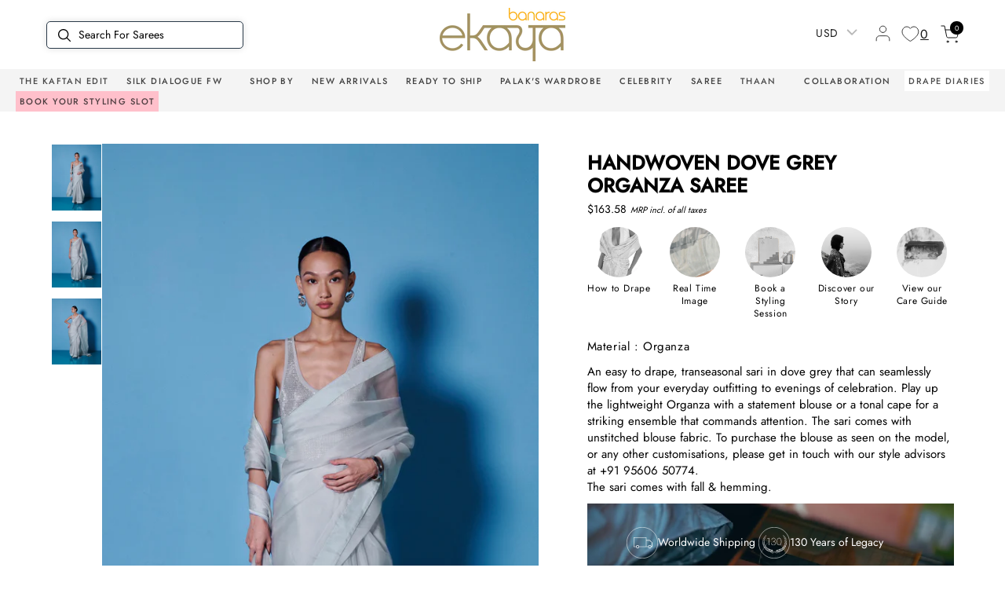

--- FILE ---
content_type: text/css
request_url: https://ekaya.in/cdn/shop/t/104/assets/base.css?v=166093248236486914501768851939
body_size: 22473
content:
img{height:auto;width:auto}.fixed.bottom-16.right-4.z-50 img{width:40px}@font-face{font-family:Questa Grande;src:url(/cdn/shop/files/QuestaGrande-Regular.woff2?v=1692012296) format("woff2"),url(/cdn/shop/files/QuestaGrande-Regular.woff?v=1692012296) format("woff");font-weight:400;font-style:normal;font-display:swap}@font-face{font-family:Jost;src:url(/cdn/shop/files/Jost-Regular.woff2?v=1716187396) format("woff2"),url(/cdn/shop/files/Jost-Regular.woff?v=1716187396) format("woff");font-weight:400;font-style:normal;font-display:swap}@font-face{font-family:Jost;src:url(/cdn/shop/files/Jost-Medium.woff2?v=1716529764) format("woff2"),url(/cdn/shop/files/Jost-Medium.woff?v=1716529764) format("woff");font-weight:500;font-style:normal;font-display:swap}@font-face{font-family:Jost;src:url(/cdn/shop/files/Jost-Light.woff2?v=1716529743) format("woff2"),url(/cdn/shop/files/Jost-Light.woff?v=1716529743) format("woff");font-weight:300;font-style:normal;font-display:swap}@font-face{font-family:Jost;src:url(/cdn/shop/files/Jost-ExtraLight.woff?v=1716811370) format("woff2"),url(/cdn/shop/files/Jost-ExtraLight.woff?v=1716811370) format("woff");font-weight:200;font-style:normal;font-display:swap}@font-face{font-family:Bauer Bodoni BT;src:url(https://db.onlinewebfonts.com/t/331cc0eb13bb7a64a37564315fc03e30.eot);src:url(https://db.onlinewebfonts.com/t/331cc0eb13bb7a64a37564315fc03e30.eot?#iefix)format("embedded-opentype"),url(https://db.onlinewebfonts.com/t/331cc0eb13bb7a64a37564315fc03e30.woff2)format("woff2"),url(https://db.onlinewebfonts.com/t/331cc0eb13bb7a64a37564315fc03e30.woff)format("woff"),url(https://db.onlinewebfonts.com/t/331cc0eb13bb7a64a37564315fc03e30.ttf)format("truetype"),url("https://db.onlinewebfonts.com/t/331cc0eb13bb7a64a37564315fc03e30.svg#Bauer Bodoni BT")format("svg")}:root{--alpha-button-background: 1;--alpha-button-border: 1;--alpha-link: .85;--alpha-badge-border: .1}.product-card-wrapper .card,.contains-card--product{--border-radius: var(--product-card-corner-radius);--border-width: var(--product-card-border-width);--border-opacity: var(--product-card-border-opacity);--shadow-horizontal-offset: var(--product-card-shadow-horizontal-offset);--shadow-vertical-offset: var(--product-card-shadow-vertical-offset);--shadow-blur-radius: var(--product-card-shadow-blur-radius);--shadow-opacity: var(--product-card-shadow-opacity);--shadow-visible: var(--product-card-shadow-visible);--image-padding: var(--product-card-image-padding);--text-alignment: var(--product-card-text-alignment)}.collection-card-wrapper .card,.contains-card--collection{--border-radius: var(--collection-card-corner-radius);--border-width: var(--collection-card-border-width);--border-opacity: var(--collection-card-border-opacity);--shadow-horizontal-offset: var(--collection-card-shadow-horizontal-offset);--shadow-vertical-offset: var(--collection-card-shadow-vertical-offset);--shadow-blur-radius: var(--collection-card-shadow-blur-radius);--shadow-opacity: var(--collection-card-shadow-opacity);--shadow-visible: var(--collection-card-shadow-visible);--image-padding: var(--collection-card-image-padding);--text-alignment: var(--collection-card-text-alignment)}.article-card-wrapper .card,.contains-card--article{--border-radius: var(--blog-card-corner-radius);--border-width: var(--blog-card-border-width);--border-opacity: var(--blog-card-border-opacity);--shadow-horizontal-offset: var(--blog-card-shadow-horizontal-offset);--shadow-vertical-offset: var(--blog-card-shadow-vertical-offset);--shadow-blur-radius: var(--blog-card-shadow-blur-radius);--shadow-opacity: var(--blog-card-shadow-opacity);--shadow-visible: var(--blog-card-shadow-visible);--image-padding: var(--blog-card-image-padding);--text-alignment: var(--blog-card-text-alignment)}.contains-content-container,.content-container{--border-radius: var(--text-boxes-radius);--border-width: var(--text-boxes-border-width);--border-opacity: var(--text-boxes-border-opacity);--shadow-horizontal-offset: var(--text-boxes-shadow-horizontal-offset);--shadow-vertical-offset: var(--text-boxes-shadow-vertical-offset);--shadow-blur-radius: var(--text-boxes-shadow-blur-radius);--shadow-opacity: var(--text-boxes-shadow-opacity);--shadow-visible: var(--text-boxes-shadow-visible)}.contains-media,.global-media-settings{--border-radius: var(--media-radius);--border-width: var(--media-border-width);--border-opacity: var(--media-border-opacity);--shadow-horizontal-offset: var(--media-shadow-horizontal-offset);--shadow-vertical-offset: var(--media-shadow-vertical-offset);--shadow-blur-radius: var(--media-shadow-blur-radius);--shadow-opacity: var(--media-shadow-opacity);--shadow-visible: var(--media-shadow-visible)}.no-js:not(html){display:none!important}html.no-js .no-js:not(html){display:block!important}.no-js-inline{display:none!important}html.no-js .no-js-inline{display:inline-block!important}html.no-js .no-js-hidden{display:none!important}.page-width{max-width:var(--page-width);margin:0 auto;padding:0 1.5rem}body:has(.section-header .drawer-menu) .announcement-bar-section .page-width{max-width:100%}.page-width.drawer-menu{max-width:100%}.page-width-desktop{padding:0;margin:0 auto}.utility-bar__grid.page-width{padding-left:3rem;padding-right:3rem}@media screen and (min-width: 750px){.page-width{padding:0 5rem}.header.page-width,.utility-bar__grid.page-width{padding-left:3.2rem;padding-right:3.2rem}.page-width--narrow{padding:0 9rem}.page-width-desktop{padding:0}.page-width-tablet{padding:0 5rem}}@media screen and (min-width: 990px){.header:not(.drawer-menu).page-width{padding-left:3rem;padding-right:3rem}.page-width--narrow{max-width:72.6rem;padding:0}.page-width-desktop{max-width:var(--page-width);padding:0 5rem}}.isolate{position:relative;z-index:0}.section+.section{margin-top:var(--spacing-sections-mobile)}@media screen and (min-width: 750px){.section+.section{margin-top:var(--spacing-sections-desktop)}}.element-margin-top{margin-top:5rem}@media screen and (min-width: 750px){.element-margin{margin-top:calc(5rem + var(--page-width-margin))}}.background-secondary{background-color:rgba(var(--color-foreground),.04)}.grid-auto-flow{display:grid;grid-auto-flow:column}.page-margin,.shopify-challenge__container{margin:7rem auto}.rte-width{max-width:82rem;margin:0 auto 2rem}.list-unstyled{margin:0;padding:0;list-style:none}.hidden{display:none!important}.visually-hidden{position:absolute!important;overflow:hidden;width:1px;height:1px;margin:-1px;padding:0;border:0;clip:rect(0 0 0 0);word-wrap:normal!important}.visually-hidden--inline{margin:0;height:1em}.overflow-hidden{overflow:hidden}.skip-to-content-link:focus{z-index:9999;position:inherit;overflow:auto;width:auto;height:auto;clip:auto}.full-width-link{position:absolute;top:0;right:0;bottom:0;left:0;z-index:2}::selection{background-color:rgba(var(--color-foreground),.2)}.text-body{font-size:1.5rem;letter-spacing:.06rem;line-height:calc(1 + .8 / var(--font-body-scale));font-family:var(--font-body-family);font-style:var(--font-body-style);font-weight:var(--font-body-weight)}h1,h2,h3,h4,h5,.h0,.h1,.h2,.h3,.h4,.h5{font-family:var(--font-heading-family);font-style:var(--font-heading-style);font-weight:var(--font-heading-weight);letter-spacing:calc(var(--font-heading-scale) * .06rem);color:rgb(var(--color-foreground));line-height:calc(1 + .3/max(1,var(--font-heading-scale)));word-break:break-word}.hxl{font-size:calc(var(--font-heading-scale) * 5rem)}@media only screen and (min-width: 750px){.hxl{font-size:calc(var(--font-heading-scale) * 6.2rem)}}.h0{font-size:calc(var(--font-heading-scale) * 4rem)}@media only screen and (min-width: 750px){.h0{font-size:calc(var(--font-heading-scale) * 5.2rem)}}h1,.h1{font-size:calc(var(--font-heading-scale) * 3rem)}@media only screen and (min-width: 750px){h1,.h1{font-size:calc(var(--font-heading-scale) * 4rem)}}h2,.h2{font-size:calc(var(--font-heading-scale) * 2rem)}@media only screen and (min-width: 750px){h2,.h2{font-size:calc(var(--font-heading-scale) * 2.4rem)}}h3,.h3{font-size:calc(var(--font-heading-scale) * 1.7rem)}@media only screen and (min-width: 750px){h3,.h3{font-size:calc(var(--font-heading-scale) * 1.8rem)}}h4,.h4{font-family:var(--font-heading-family);font-style:var(--font-heading-style);font-size:calc(var(--font-heading-scale) * 1.5rem)}h5,.h5{font-size:calc(var(--font-heading-scale) * 1.2rem)}@media only screen and (min-width: 750px){h5,.h5{font-size:calc(var(--font-heading-scale) * 1.3rem)}}h6,.h6{color:rgba(var(--color-foreground),.75);margin-block-start:1.67em;margin-block-end:1.67em}blockquote{font-style:italic;color:rgba(var(--color-foreground),.75);border-left:.2rem solid rgba(var(--color-foreground),.2);padding-left:1rem}@media screen and (min-width: 750px){blockquote{padding-left:1.5rem}}.caption{font-size:1rem;letter-spacing:.07rem;line-height:calc(1 + .7 / var(--font-body-scale))}@media screen and (min-width: 750px){.caption{font-size:1.2rem}}.caption-with-letter-spacing{font-size:1rem;letter-spacing:.13rem;line-height:calc(1 + .2 / var(--font-body-scale));text-transform:uppercase}.caption-with-letter-spacing--medium{font-size:1.2rem;letter-spacing:.16rem}.caption-with-letter-spacing--large{font-size:1.4rem;letter-spacing:.18rem}.caption-large,.customer .field input,.customer select,.field__input,.form__label,.select__select{font-size:1.3rem;line-height:calc(1 + .5 / var(--font-body-scale));letter-spacing:.04rem}.color-foreground{color:rgb(var(--color-foreground))}table:not([class]){table-layout:fixed;border-collapse:collapse;font-size:1.4rem;border-style:hidden;box-shadow:0 0 0 .1rem rgba(var(--color-foreground),.2)}table:not([class]) td,table:not([class]) th{padding:1em;border:.1rem solid rgba(var(--color-foreground),.2)}@media screen and (max-width: 749px){.small-hide{display:none!important}}@media screen and (min-width: 750px) and (max-width: 989px){.medium-hide{display:none!important}}@media screen and (min-width: 990px){.large-up-hide{display:none!important}}.left{text-align:left}.center{text-align:center}.right{text-align:right}.uppercase{text-transform:uppercase}.light{opacity:.7}a:empty,ul:empty,dl:empty,div:empty,section:empty,article:empty,p:empty,h1:empty,h2:empty,h3:empty,h4:empty,h5:empty,h6:empty{display:none}.link,.customer a{cursor:pointer;display:inline-block;border:none;box-shadow:none;text-decoration:underline;text-underline-offset:.3rem;color:rgb(var(--color-link));background-color:transparent;font-size:1.4rem;font-family:inherit}.link--text{color:rgb(var(--color-foreground))}.link--text:hover{color:rgba(var(--color-foreground),.75)}.link-with-icon{display:inline-flex;font-size:1.4rem;font-weight:600;letter-spacing:.1rem;text-decoration:none;margin-bottom:4.5rem;white-space:nowrap}.link-with-icon .icon{width:1.5rem;margin-left:1rem}a:not([href]){cursor:not-allowed}.circle-divider:after{content:"\2022";margin:0 1.3rem 0 1.5rem}.circle-divider:last-of-type:after{display:none}hr{border:none;height:.1rem;background-color:rgba(var(--color-foreground),.2);display:block;margin:5rem 0}@media screen and (min-width: 750px){hr{margin:7rem 0}}.full-unstyled-link{text-decoration:none;color:currentColor;display:block}.placeholder{background-color:rgba(var(--color-foreground),.04);color:rgba(var(--color-foreground),.55);fill:rgba(var(--color-foreground),.55)}details>*{box-sizing:border-box}.break{word-break:break-word}.visibility-hidden{visibility:hidden}@media (prefers-reduced-motion){.motion-reduce{transition:none!important;animation:none!important}}:root{--duration-short: .1s;--duration-default: .2s;--duration-announcement-bar: .25s;--duration-medium: .3s;--duration-long: .5s;--duration-extra-long: .6s;--duration-extended: 3s;--ease-out-slow: cubic-bezier(0, 0, .3, 1);--animation-slide-in: slideIn var(--duration-extra-long) var(--ease-out-slow) forwards;--animation-fade-in: fadeIn var(--duration-extra-long) var(--ease-out-slow)}.underlined-link,.customer a,.inline-richtext a{text-underline-offset:.3rem;text-decoration-thickness:.1rem;transition:text-decoration-thickness ease .1s}.underlined-link,.customer a{color:rgba(var(--color-link),var(--alpha-link))}.inline-richtext a,.rte.inline-richtext a{color:currentColor}.underlined-link:hover,.customer a:hover,.inline-richtext a:hover{color:rgb(var(--color-link));text-decoration-thickness:.2rem}.icon-arrow{width:1.5rem}h3 .icon-arrow,.h3 .icon-arrow{width:calc(var(--font-heading-scale) * 1.5rem)}.animate-arrow .icon-arrow path{transform:translate(-.25rem);transition:transform var(--duration-short) ease}.animate-arrow:hover .icon-arrow path{transform:translate(-.05rem)}summary{cursor:pointer;list-style:none;position:relative}summary .icon-caret{position:absolute;height:.6rem;right:1.5rem;top:calc(50% - .2rem)}summary::-webkit-details-marker{display:none}.disclosure-has-popup{position:relative}.disclosure-has-popup[open]>summary:before{position:fixed;top:0;right:0;bottom:0;left:0;z-index:2;display:block;cursor:default;content:" ";background:transparent}.disclosure-has-popup>summary:before{display:none}.disclosure-has-popup[open]>summary+*{z-index:100}@media screen and (min-width: 750px){.disclosure-has-popup[open]>summary+*{z-index:4}.facets .disclosure-has-popup[open]>summary+*{z-index:2}}*:focus{outline:0;box-shadow:none}*:focus-visible{outline:.2rem solid rgba(var(--color-foreground),.5);outline-offset:.3rem;box-shadow:0 0 0 .3rem rgb(var(--color-background)),0 0 .5rem .4rem rgba(var(--color-foreground),.3)}.focused,.no-js *:focus{outline:.2rem solid rgba(var(--color-foreground),.5);outline-offset:.3rem;box-shadow:0 0 0 .3rem rgb(var(--color-background)),0 0 .5rem .4rem rgba(var(--color-foreground),.3)}.no-js *:focus:not(:focus-visible){outline:0;box-shadow:none}.focus-inset:focus-visible{outline:.2rem solid rgba(var(--color-foreground),.5);outline-offset:-.2rem;box-shadow:0 0 .2rem rgba(var(--color-foreground),.3)}.focused.focus-inset,.no-js .focus-inset:focus{outline:.2rem solid rgba(var(--color-foreground),.5);outline-offset:-.2rem;box-shadow:0 0 .2rem rgba(var(--color-foreground),.3)}.no-js .focus-inset:focus:not(:focus-visible){outline:0;box-shadow:none}.focus-none{box-shadow:none!important;outline:0!important}.focus-offset:focus-visible{outline:.2rem solid rgba(var(--color-foreground),.5);outline-offset:1rem;box-shadow:0 0 0 1rem rgb(var(--color-background)),0 0 .2rem 1.2rem rgba(var(--color-foreground),.3)}.focus-offset.focused,.no-js .focus-offset:focus{outline:.2rem solid rgba(var(--color-foreground),.5);outline-offset:1rem;box-shadow:0 0 0 1rem rgb(var(--color-background)),0 0 .2rem 1.2rem rgba(var(--color-foreground),.3)}.no-js .focus-offset:focus:not(:focus-visible){outline:0;box-shadow:none}.title,.title-wrapper-with-link{margin:3rem 0 2rem}.title-wrapper-with-link .title{margin:0}.title .link{font-size:inherit}.title-wrapper{margin-bottom:3rem}.title-wrapper-with-link{display:flex;justify-content:space-between;align-items:flex-end;gap:1rem;margin-bottom:3rem;flex-wrap:wrap}.title--primary{margin:4rem 0}.title-wrapper--self-padded-tablet-down,.title-wrapper--self-padded-mobile{padding-left:1.5rem;padding-right:1.5rem}@media screen and (min-width: 750px){.title-wrapper--self-padded-mobile{padding-left:0;padding-right:0}}@media screen and (min-width: 990px){.title,.title-wrapper-with-link{margin:5rem 0 3rem}.title--primary{margin:2rem 0}.title-wrapper-with-link{align-items:center}.title-wrapper-with-link .title{margin-bottom:0}.title-wrapper--self-padded-tablet-down{padding-left:0;padding-right:0}}.title-wrapper-with-link .link-with-icon{margin:0;flex-shrink:0;display:flex;align-items:center}.title-wrapper-with-link .link-with-icon svg{width:1.5rem}.title-wrapper-with-link a{margin-top:0;flex-shrink:0}.title-wrapper--no-top-margin{margin-top:0}.title-wrapper--no-top-margin>.title{margin-top:0}.subtitle{font-size:1.8rem;line-height:calc(1 + .8 / var(--font-body-scale));letter-spacing:.06rem;color:rgba(var(--color-foreground),.7)}.subtitle--small{font-size:1.4rem;letter-spacing:.1rem}.subtitle--medium{font-size:1.6rem;letter-spacing:.08rem}.grid{display:flex;flex-wrap:wrap;margin-bottom:2rem;padding:0;list-style:none;column-gap:var(--grid-mobile-horizontal-spacing);row-gap:var(--grid-mobile-vertical-spacing)}@media screen and (min-width: 750px){.grid{column-gap:var(--grid-desktop-horizontal-spacing);row-gap:var(--grid-desktop-vertical-spacing)}}.grid:last-child{margin-bottom:0}.grid__item{width:calc(25% - var(--grid-mobile-horizontal-spacing) * 3 / 4);max-width:calc(50% - var(--grid-mobile-horizontal-spacing) / 2);flex-grow:1;flex-shrink:0}@media screen and (min-width: 750px){.grid__item{width:calc(25% - var(--grid-desktop-horizontal-spacing) * 3 / 4);max-width:calc(50% - var(--grid-desktop-horizontal-spacing) / 2)}}.grid--gapless.grid{column-gap:0;row-gap:0}@media screen and (max-width: 749px){.grid__item.slider__slide--full-width{width:100%;max-width:none}}.grid--1-col .grid__item{max-width:100%;width:100%}.grid--3-col .grid__item{width:calc(33.33% - var(--grid-mobile-horizontal-spacing) * 2 / 3)}@media screen and (min-width: 750px){.grid--3-col .grid__item{width:calc(33.33% - var(--grid-desktop-horizontal-spacing) * 2 / 3)}}.grid--2-col .grid__item{width:calc(50% - var(--grid-mobile-horizontal-spacing) / 2)}@media screen and (min-width: 750px){.grid--2-col .grid__item{width:calc(50% - var(--grid-desktop-horizontal-spacing) / 2)}.grid--4-col-tablet .grid__item{width:calc(25% - var(--grid-desktop-horizontal-spacing) * 3 / 4)}.grid--3-col-tablet .grid__item{width:calc(33.33% - var(--grid-desktop-horizontal-spacing) * 2 / 3)}.grid--2-col-tablet .grid__item{width:calc(50% - var(--grid-desktop-horizontal-spacing) / 2)}}@media screen and (max-width: 989px){.grid--1-col-tablet-down .grid__item{width:100%;max-width:100%}.slider--tablet.grid--peek{margin:0;width:100%}.slider--tablet.grid--peek .grid__item{box-sizing:content-box;margin:0}.slider.slider--tablet .scroll-trigger.animate--slide-in,.slider.slider--mobile .scroll-trigger.animate--slide-in{animation:none;opacity:1;transform:inherit}.scroll-trigger:not(.scroll-trigger--offscreen) .slider--tablet{animation:var(--animation-slide-in)}}@media screen and (min-width: 990px){.grid--6-col-desktop .grid__item{width:calc(16.66% - var(--grid-desktop-horizontal-spacing) * 5 / 6);max-width:calc(16.66% - var(--grid-desktop-horizontal-spacing) * 5 / 6)}.grid--5-col-desktop .grid__item{width:calc(20% - var(--grid-desktop-horizontal-spacing) * 4 / 5);max-width:calc(20% - var(--grid-desktop-horizontal-spacing) * 4 / 5)}.grid--4-col-desktop .grid__item{width:calc(25% - var(--grid-desktop-horizontal-spacing) * 3 / 4);max-width:calc(25% - var(--grid-desktop-horizontal-spacing) * 3 / 4)}.grid--3-col-desktop .grid__item{width:calc(33.33% - var(--grid-desktop-horizontal-spacing) * 2 / 3);max-width:calc(33.33% - var(--grid-desktop-horizontal-spacing) * 2 / 3)}.grid--2-col-desktop .grid__item{width:calc(50% - var(--grid-desktop-horizontal-spacing) / 2);max-width:calc(50% - var(--grid-desktop-horizontal-spacing) / 2)}.slider.slider--desktop .scroll-trigger.animate--slide-in{animation:none;opacity:1;transform:inherit}.scroll-trigger:not(.scroll-trigger--offscreen) .slider--desktop{animation:var(--animation-slide-in)}}@media screen and (min-width: 990px){.grid--1-col-desktop{flex:0 0 100%;max-width:100%}.grid--1-col-desktop .grid__item{width:100%;max-width:100%}}@media screen and (max-width: 749px){.grid--peek.slider--mobile{margin:0;width:100%}.grid--peek.slider--mobile .grid__item{box-sizing:content-box;margin:0}.grid--peek .grid__item{min-width:35%}.grid--peek.slider .grid__item:first-of-type{margin-left:1.5rem}.grid--peek.slider:after{margin-left:calc(-1 * var(--grid-mobile-horizontal-spacing))}.grid--2-col-tablet-down .grid__item{width:calc(50% - var(--grid-mobile-horizontal-spacing) / 2)}.slider--tablet.grid--peek.grid--2-col-tablet-down .grid__item,.grid--peek .grid__item{width:calc(50% - var(--grid-mobile-horizontal-spacing) - 3rem)}.slider--tablet.grid--peek.grid--1-col-tablet-down .grid__item,.slider--mobile.grid--peek.grid--1-col-tablet-down .grid__item{width:calc(100% - var(--grid-mobile-horizontal-spacing) - 3rem)}}@media screen and (min-width: 750px) and (max-width: 989px){.slider--tablet.grid--peek .grid__item{width:calc(25% - var(--grid-desktop-horizontal-spacing) - 3rem)}.slider--tablet.grid--peek.grid--3-col-tablet .grid__item{width:calc(33.33% - var(--grid-desktop-horizontal-spacing) - 3rem)}.slider--tablet.grid--peek.grid--2-col-tablet .grid__item,.slider--tablet.grid--peek.grid--2-col-tablet-down .grid__item{width:calc(50% - var(--grid-desktop-horizontal-spacing) - 3rem)}.slider--tablet.grid--peek .grid__item:first-of-type{margin-left:1.5rem}.grid--2-col-tablet-down .grid__item{width:calc(50% - var(--grid-desktop-horizontal-spacing) / 2)}.grid--1-col-tablet-down.grid--peek .grid__item{width:calc(100% - var(--grid-desktop-horizontal-spacing) - 3rem)}}.media{display:block;background-color:rgba(var(--color-foreground),.1);position:relative;overflow:hidden}.media--transparent{background-color:transparent}.media>*:not(.zoom):not(.deferred-media__poster-button),.media model-viewer{display:block;max-width:100%;position:absolute;top:0;left:0;height:100%;width:100%}.media>img{object-fit:cover;object-position:center center;transition:opacity .4s cubic-bezier(.25,.46,.45,.94)}.media--square{padding-bottom:100%}.media--portrait{padding-bottom:125%}.media--landscape{padding-bottom:66.6%}.media--cropped{padding-bottom:56%}.media--16-9{padding-bottom:56.25%}.media--circle{padding-bottom:100%;border-radius:50%}.media.media--hover-effect>img+img{opacity:0}@media screen and (min-width: 990px){.media--cropped{padding-bottom:63%}}deferred-media{display:block}.button--secondary,.button--tertiary{--color-button: var(--color-secondary-button);--color-button-text: var(--color-secondary-button-text)}.button--tertiary{--alpha-button-background: 0;--alpha-button-border: .2}.button,.shopify-challenge__button,.customer button,button.shopify-payment-button__button--unbranded,.shopify-payment-button [role=button],.cart__dynamic-checkout-buttons [role=button],.cart__dynamic-checkout-buttons iframe{--shadow-horizontal-offset: var(--buttons-shadow-horizontal-offset);--shadow-vertical-offset: var(--buttons-shadow-vertical-offset);--shadow-blur-radius: var(--buttons-shadow-blur-radius);--shadow-opacity: var(--buttons-shadow-opacity);--shadow-visible: var(--buttons-shadow-visible);--border-offset: var(--buttons-border-offset);--border-opacity: calc(1 - var(--buttons-border-opacity));border-radius:var(--buttons-radius-outset);position:relative}.button,.shopify-challenge__button,.customer button,button.shopify-payment-button__button--unbranded{min-width:calc(12rem + var(--buttons-border-width) * 2);min-height:calc(4.5rem + var(--buttons-border-width) * 2)}.shopify-payment-button__button--branded{z-index:auto}.cart__dynamic-checkout-buttons iframe{box-shadow:var(--shadow-horizontal-offset) var(--shadow-vertical-offset) var(--shadow-blur-radius) rgba(var(--color-shadow),var(--shadow-opacity))}.button,.shopify-challenge__button,.customer button{display:inline-flex;justify-content:center;align-items:center;border:0;padding:0 3rem;cursor:pointer;font:inherit;font-size:1.5rem;text-decoration:none;color:rgb(var(--color-button-text));transition:box-shadow var(--duration-short) ease;-webkit-appearance:none;appearance:none;background-color:rgba(var(--color-button),var(--alpha-button-background))}.button:before,.shopify-challenge__button:before,.customer button:before,.shopify-payment-button__button--unbranded:before,.shopify-payment-button [role=button]:before,.cart__dynamic-checkout-buttons [role=button]:before{content:"";position:absolute;top:0;right:0;bottom:0;left:0;z-index:-1;border-radius:var(--buttons-radius-outset);box-shadow:var(--shadow-horizontal-offset) var(--shadow-vertical-offset) var(--shadow-blur-radius) rgba(var(--color-shadow),var(--shadow-opacity))}.button:after,.shopify-challenge__button:after,.customer button:after,.shopify-payment-button__button--unbranded:after{content:"";position:absolute;top:var(--buttons-border-width);right:var(--buttons-border-width);bottom:var(--buttons-border-width);left:var(--buttons-border-width);z-index:1;border-radius:var(--buttons-radius);box-shadow:0 0 0 calc(var(--buttons-border-width) + var(--border-offset)) rgba(var(--color-button-text),var(--border-opacity)),0 0 0 var(--buttons-border-width) rgba(var(--color-button),var(--alpha-button-background));transition:box-shadow var(--duration-short) ease}.button:not([disabled]):hover:after,.shopify-challenge__button:hover:after,.customer button:hover:after,.shopify-payment-button__button--unbranded:hover:after{--border-offset: 1.3px;box-shadow:0 0 0 calc(var(--buttons-border-width) + var(--border-offset)) rgba(var(--color-button-text),var(--border-opacity)),0 0 0 calc(var(--buttons-border-width) + 1px) rgba(var(--color-button),var(--alpha-button-background))}.button--secondary:after{--border-opacity: var(--buttons-border-opacity)}.button:focus-visible,.button:focus,.button.focused,.shopify-payment-button__button--unbranded:focus-visible,.shopify-payment-button [role=button]:focus-visible,.shopify-payment-button__button--unbranded:focus,.shopify-payment-button [role=button]:focus{outline:0;box-shadow:0 0 0 .3rem rgb(var(--color-background)),0 0 0 .5rem rgba(var(--color-foreground),.5),0 0 .5rem .4rem rgba(var(--color-foreground),.3)}.button:focus:not(:focus-visible):not(.focused),.shopify-payment-button__button--unbranded:focus:not(:focus-visible):not(.focused),.shopify-payment-button [role=button]:focus:not(:focus-visible):not(.focused){box-shadow:inherit}.button::selection,.shopify-challenge__button::selection,.customer button::selection{background-color:rgba(var(--color-button-text),.3)}.button,.button-label,.shopify-challenge__button,.customer button{font-size:1.5rem;letter-spacing:.1rem;line-height:calc(1 + .2 / var(--font-body-scale))}.button--tertiary{font-size:1.2rem;padding:1rem 1.5rem;min-width:calc(9rem + var(--buttons-border-width) * 2);min-height:calc(3.5rem + var(--buttons-border-width) * 2)}.button--small{padding:1.2rem 2.6rem}.button:disabled,.button[aria-disabled=true],.button.disabled,.customer button:disabled,.customer button[aria-disabled=true],.customer button.disabled,.quantity__button.disabled{cursor:not-allowed;opacity:.5}.button--full-width{display:flex;width:100%}.button.loading{color:transparent;position:relative}@media screen and (forced-colors: active){.button.loading{color:rgb(var(--color-foreground))}}.button.loading>.loading-overlay__spinner{top:50%;left:50%;transform:translate(-50%,-50%);position:absolute;height:100%;display:flex;align-items:center}.button.loading>.loading-overlay__spinner .spinner{width:fit-content}.button.loading>.loading-overlay__spinner .path{stroke:rgb(var(--color-button-text))}.share-button{display:block;position:relative}.share-button details{width:fit-content}.share-button__button{font-size:1.4rem;display:flex;align-items:center;color:rgb(var(--color-link));margin-left:0;padding-left:0;min-height:4.4rem}details[open]>.share-button__fallback{animation:animateMenuOpen var(--duration-default) ease}.share-button__button:hover{text-decoration:underline;text-underline-offset:.3rem}.share-button__button,.share-button__fallback button{cursor:pointer;background-color:transparent;border:none}.share-button__button .icon-share{height:1.2rem;margin-right:1rem;min-width:1.3rem}.share-button__fallback{display:flex;align-items:center;position:absolute;top:3rem;left:.1rem;z-index:3;width:100%;min-width:max-content;border-radius:var(--inputs-radius);border:0}.share-button__fallback:after{pointer-events:none;content:"";position:absolute;top:var(--inputs-border-width);right:var(--inputs-border-width);bottom:var(--inputs-border-width);left:var(--inputs-border-width);border:.1rem solid transparent;border-radius:var(--inputs-radius);box-shadow:0 0 0 var(--inputs-border-width) rgba(var(--color-foreground),var(--inputs-border-opacity));transition:box-shadow var(--duration-short) ease;z-index:1}.share-button__fallback:before{background:rgb(var(--color-background));pointer-events:none;content:"";position:absolute;top:0;right:0;bottom:0;left:0;border-radius:var(--inputs-radius-outset);box-shadow:var(--inputs-shadow-horizontal-offset) var(--inputs-shadow-vertical-offset) var(--inputs-shadow-blur-radius) rgba(var(--color-shadow),var(--inputs-shadow-opacity));z-index:-1}.share-button__fallback button{width:4.4rem;height:4.4rem;padding:0;flex-shrink:0;display:flex;justify-content:center;align-items:center;position:relative;right:var(--inputs-border-width)}.share-button__fallback button:hover{color:rgba(var(--color-foreground),.75)}.share-button__fallback button:hover svg{transform:scale(1.07)}.share-button__close:not(.hidden)+.share-button__copy{display:none}.share-button__close,.share-button__copy{background-color:transparent;color:rgb(var(--color-foreground))}.share-button__copy:focus-visible,.share-button__close:focus-visible{background-color:rgb(var(--color-background));z-index:2}.share-button__copy:focus,.share-button__close:focus{background-color:rgb(var(--color-background));z-index:2}.field:not(:focus-visible):not(.focused)+.share-button__copy:not(:focus-visible):not(.focused),.field:not(:focus-visible):not(.focused)+.share-button__close:not(:focus-visible):not(.focused){background-color:inherit}.share-button__fallback .field:after,.share-button__fallback .field:before{content:none}.share-button__fallback .field{border-radius:0;min-width:auto;min-height:auto;transition:none}.share-button__fallback .field__input:focus,.share-button__fallback .field__input:-webkit-autofill{outline:.2rem solid rgba(var(--color-foreground),.5);outline-offset:.1rem;box-shadow:0 0 0 .1rem rgb(var(--color-background)),0 0 .5rem .4rem rgba(var(--color-foreground),.3)}.share-button__fallback .field__input{box-shadow:none;text-overflow:ellipsis;white-space:nowrap;overflow:hidden;filter:none;min-width:auto;min-height:auto}.share-button__fallback .field__input:hover{box-shadow:none}.share-button__fallback .icon{width:1.5rem;height:1.5rem}.share-button__message:not(:empty){display:flex;align-items:center;width:100%;height:100%;margin-top:0;padding:.8rem 0 .8rem 1.5rem;margin:var(--inputs-border-width)}.share-button__message:not(:empty):not(.hidden)~*{display:none}.field__input,.select__select,.customer .field input,.customer select{-webkit-appearance:none;appearance:none;background-color:rgb(var(--color-background));color:rgb(var(--color-foreground));font-size:1.6rem;width:100%;box-sizing:border-box;transition:box-shadow var(--duration-short) ease;border-radius:var(--inputs-radius);height:4.5rem;min-height:calc(var(--inputs-border-width) * 2);min-width:calc(7rem + (var(--inputs-border-width) * 2));position:relative;border:0}.field:before,.select:before,.customer .field:before,.customer select:before,.localization-form__select:before{pointer-events:none;content:"";position:absolute;top:0;right:0;bottom:0;left:0;border-radius:var(--inputs-radius-outset);box-shadow:var(--inputs-shadow-horizontal-offset) var(--inputs-shadow-vertical-offset) var(--inputs-shadow-blur-radius) rgba(var(--color-shadow),var(--inputs-shadow-opacity));z-index:-1}.field:after,.select:after,.customer .field:after,.customer select:after,.localization-form__select:after{pointer-events:none;content:"";position:absolute;top:var(--inputs-border-width);right:var(--inputs-border-width);bottom:var(--inputs-border-width);left:var(--inputs-border-width);border:.1rem solid transparent;border-radius:var(--inputs-radius);box-shadow:0 0 0 var(--inputs-border-width) rgba(var(--color-foreground),var(--inputs-border-opacity));transition:box-shadow var(--duration-short) ease;z-index:1}.select__select{font-family:var(--font-body-family);font-style:var(--font-body-style);font-weight:var(--font-body-weight);font-size:1.2rem;color:rgba(var(--color-foreground),.75)}.field:hover.field:after,.select:hover.select:after,.select__select:hover.select__select:after,.customer .field:hover.field:after,.customer select:hover.select:after,.localization-form__select:hover.localization-form__select:after{box-shadow:0 0 0 calc(.1rem + var(--inputs-border-width)) rgba(var(--color-foreground),var(--inputs-border-opacity));outline:0;border-radius:var(--inputs-radius)}.field__input:focus-visible,.select__select:focus-visible,.customer .field input:focus-visible,.customer select:focus-visible,.localization-form__select:focus-visible.localization-form__select:after{box-shadow:0 0 0 calc(.1rem + var(--inputs-border-width)) rgba(var(--color-foreground));outline:0;border-radius:var(--inputs-radius)}.field__input:focus,.select__select:focus,.customer .field input:focus,.customer select:focus,.localization-form__select:focus.localization-form__select:after{box-shadow:0 0 0 calc(.1rem + var(--inputs-border-width)) rgba(var(--color-foreground));outline:0;border-radius:var(--inputs-radius)}.localization-form__select:focus{outline:0;box-shadow:none}.text-area,.select{display:flex;position:relative;width:100%}.select .icon-caret,.customer select+svg{height:.6rem;pointer-events:none;position:absolute;top:calc(50% - .2rem);right:calc(var(--inputs-border-width) + 1.5rem)}.select__select,.customer select{cursor:pointer;line-height:calc(1 + .6 / var(--font-body-scale));padding:0 calc(var(--inputs-border-width) + 3rem) 0 2rem;margin:var(--inputs-border-width);min-height:calc(var(--inputs-border-width) * 2)}.field{position:relative;width:100%;display:flex;transition:box-shadow var(--duration-short) ease}.customer .field{display:flex}.field--with-error{flex-wrap:wrap}.field__input,.customer .field input{flex-grow:1;text-align:left;padding:1.5rem;margin:var(--inputs-border-width);transition:box-shadow var(--duration-short) ease}.field__label,.customer .field label{font-size:1.6rem;left:calc(var(--inputs-border-width) + 2rem);top:calc(1rem + var(--inputs-border-width));margin-bottom:0;pointer-events:none;position:absolute;transition:top var(--duration-short) ease,font-size var(--duration-short) ease;color:rgba(var(--color-foreground),.75);letter-spacing:.1rem;line-height:1.5}.field__input:focus~.field__label,.field__input:not(:placeholder-shown)~.field__label,.field__input:-webkit-autofill~.field__label,.customer .field input:focus~label,.customer .field input:not(:placeholder-shown)~label,.customer .field input:-webkit-autofill~label{font-size:1rem;top:calc(var(--inputs-border-width) + .5rem);left:calc(var(--inputs-border-width) + 2rem);letter-spacing:.04rem}.field__input:focus,.field__input:not(:placeholder-shown),.field__input:-webkit-autofill,.customer .field input:focus,.customer .field input:not(:placeholder-shown),.customer .field input:-webkit-autofill{padding:2.2rem 1.5rem .8rem 2rem;margin:var(--inputs-border-width)}.field__input::-webkit-search-cancel-button,.customer .field input::-webkit-search-cancel-button{display:none}.field__input::placeholder,.customer .field input::placeholder{opacity:0}.field__button{align-items:center;background-color:transparent;border:0;color:currentColor;cursor:pointer;display:flex;height:4.4rem;justify-content:center;overflow:hidden;padding:0;position:absolute;right:0;top:0}.field__button>svg{height:2.5rem;width:2.5rem}.field__input:-webkit-autofill~.field__button,.field__input:-webkit-autofill~.field__label,.customer .field input:-webkit-autofill~label{color:#000}.text-area{font-family:var(--font-body-family);font-style:var(--font-body-style);font-weight:var(--font-body-weight);min-height:10rem;resize:none}input[type=checkbox]{display:inline-block;width:auto;margin-right:.5rem}.form__label{display:block;margin-bottom:.6rem}.form__message{align-items:center;display:flex;font-size:1.4rem;line-height:1;margin-top:1rem}.form__message--large{font-size:1.6rem}.customer .field .form__message{font-size:1.4rem;text-align:left}.form__message .icon,.customer .form__message svg{flex-shrink:0;height:1.3rem;margin-right:.5rem;width:1.3rem}.form__message--large .icon,.customer .form__message svg{height:1.5rem;width:1.5rem;margin-right:1rem}.customer .field .form__message svg{align-self:start}.form-status{margin:0;font-size:1.6rem}.form-status-list{padding:0;margin:2rem 0 4rem}.form-status-list li{list-style-position:inside}.form-status-list .link:first-letter{text-transform:capitalize}.quantity{color:rgba(var(--color-foreground));position:relative;width:calc(14rem / var(--font-body-scale) + var(--inputs-border-width) * 2);display:flex;border-radius:var(--inputs-radius);min-height:calc((var(--inputs-border-width) * 2) + 4.5rem)}.quantity:after{pointer-events:none;content:"";position:absolute;top:var(--inputs-border-width);right:var(--inputs-border-width);bottom:var(--inputs-border-width);left:var(--inputs-border-width);border:.1rem solid transparent;border-radius:var(--inputs-radius);box-shadow:0 0 0 var(--inputs-border-width) rgba(var(--color-foreground),var(--inputs-border-opacity));transition:box-shadow var(--duration-short) ease;z-index:1}.quantity:before{background:rgb(var(--color-background));pointer-events:none;content:"";position:absolute;top:0;right:0;bottom:0;left:0;border-radius:var(--inputs-radius-outset);box-shadow:var(--inputs-shadow-horizontal-offset) var(--inputs-shadow-vertical-offset) var(--inputs-shadow-blur-radius) rgba(var(--color-shadow),var(--inputs-shadow-opacity));z-index:-1}.quantity__input{color:currentColor;font-size:1.6rem;font-weight:500;opacity:.85;text-align:center;background-color:transparent;border:0;padding:0 .5rem;width:100%;flex-grow:1;-webkit-appearance:none;appearance:none}.quantity__button{width:calc(4.5rem / var(--font-body-scale));flex-shrink:0;font-size:1.8rem;border:0;background-color:transparent;cursor:pointer;display:flex;align-items:center;justify-content:center;color:rgb(var(--color-foreground));padding:0}.quantity__button:first-child{margin-left:calc(var(--inputs-border-width))}.quantity__button:last-child{margin-right:calc(var(--inputs-border-width))}.quantity__button svg{width:1rem;pointer-events:none}.quantity__button:focus-visible,.quantity__input:focus-visible{background-color:rgb(var(--color-background));z-index:2}.quantity__button:focus,.quantity__input:focus{background-color:rgb(var(--color-background));z-index:2}.quantity__button:not(:focus-visible):not(.focused),.quantity__input:not(:focus-visible):not(.focused){box-shadow:inherit;background-color:inherit}.quantity__input:-webkit-autofill,.quantity__input:-webkit-autofill:hover,.quantity__input:-webkit-autofill:active{box-shadow:0 0 0 10rem rgb(var(--color-background)) inset!important;-webkit-box-shadow:0 0 0 10rem rgb(var(--color-background)) inset!important}.quantity__input::-webkit-outer-spin-button,.quantity__input::-webkit-inner-spin-button{-webkit-appearance:none;margin:0}.quantity__input[type=number]{-moz-appearance:textfield}.quantity__rules{margin-top:1.2rem;position:relative;font-size:1.2rem}.quantity__rules .caption{display:inline-block;margin-top:0;margin-bottom:0}.quantity__rules .divider+.divider:before{content:"\2022";margin:0 .5rem}.quantity__rules-cart{position:relative}product-info .loading-overlay:not(.hidden)~*,.quantity__rules-cart .loading-overlay:not(.hidden)~*{visibility:hidden}.modal__toggle{list-style-type:none}.no-js details[open] .modal__toggle{position:absolute;z-index:5}.modal__toggle-close{display:none}.no-js details[open] svg.modal__toggle-close{display:flex;z-index:1;height:1.7rem;width:1.7rem}.modal__toggle-open{display:flex}.no-js details[open] .modal__toggle-open{display:none}.no-js .modal__close-button.link{display:none}.modal__close-button.link{display:flex;justify-content:center;align-items:center;padding:0rem;height:4.4rem;width:4.4rem;background-color:transparent}.modal__close-button .icon{width:1.7rem;height:1.7rem}.modal__content{position:absolute;top:0;left:0;right:0;bottom:0;background:rgb(var(--color-background));z-index:4;display:flex;justify-content:center;align-items:center}.media-modal{cursor:zoom-out}.media-modal .deferred-media{cursor:initial}.cart-count-bubble:empty{display:none}.cart-count-bubble{position:absolute;background-color:rgb(var(--color-button));color:rgb(var(--color-button-text));height:1.7rem;width:1.7rem;border-radius:100%;display:flex;justify-content:center;align-items:center;font-size:.9rem;bottom:.8rem;left:2.2rem;line-height:calc(1 + .1 / var(--font-body-scale))}.utility-bar{height:100%}.utility-bar--bottom-border{border-bottom:.1rem solid rgba(var(--color-foreground),.08)}@media screen and (min-width: 990px){.utility-bar--bottom-border-social-only{border-bottom:.1rem solid rgba(var(--color-foreground),.08)}}.utility-bar__grid{display:grid;grid-template-columns:1fr;grid-template-areas:"announcements"}.utility-bar__grid .list-social{justify-content:flex-start;align-content:center;margin-left:-1.2rem;grid-area:social-icons}@media screen and (max-width: 989px){.utility-bar .utility-bar__grid .list-social{display:none}}.utility-bar .list-social__item .icon{scale:.9}@media screen and (min-width: 990px){.utility-bar__grid--3-col{grid-template-columns:3fr 4fr 3fr;grid-template-areas:"social-icons announcements language-currency"}.utility-bar__grid--2-col{grid-template-columns:1fr 1fr;grid-template-areas:"social-icons language-currency"}.announcement-bar.announcement-bar--one-announcement,.announcement-bar--one-announcement .announcement-bar__link{width:fit-content;margin:auto}}.announcement-bar,.announcement-bar__announcement{color:rgb(var(--color-foreground));width:100%;height:100%;display:flex;justify-content:center;flex-wrap:wrap;align-content:center;grid-area:announcements}.announcement-bar .slider--everywhere{margin-bottom:0;scroll-behavior:auto}.utility-bar__grid .announcement-bar-slider,.announcement-bar-slider,.announcement-bar-slider .slider{width:100%}.announcement-bar .slider-button--next{margin-right:-1.5rem;min-width:44px}.announcement-bar .slider-button--prev{margin-left:-1.5rem;min-width:44px}.announcement-bar .slider-button--next:focus-visible,.announcement-bar .slider-button--prev:focus-visible,.utility-bar .list-social__link:focus-visible{outline-offset:-.3rem;box-shadow:0 0 0 -.2rem rgb(var(--color-foreground))}.localization-wrapper{grid-area:language-currency;align-self:center;display:flex;justify-content:flex-end}.localization-wrapper .localization-selector+.disclosure__list-wrapper{animation:animateMenuOpen var(--duration-default) ease}.utility-bar .localization-wrapper .disclosure .localization-form__select,.utility-bar .localization-wrapper .disclosure__link{font-size:calc(var(--font-heading-scale) * 1.3rem)}@media screen and (min-width: 990px){body:has(.section-header .header:not(.drawer-menu)) .utility-bar .page-width{padding-left:5rem;padding-right:5rem}.announcement-bar-slider{width:60%}.announcement-bar .slider-button{height:3.8rem}}.announcement-bar__link{display:flex;width:100%;text-decoration:none;height:100%;justify-content:center;align-items:center}.announcement-bar__link:hover{text-decoration:underline}.announcement-bar__link .icon-arrow{display:inline-block;pointer-events:none;margin-left:.8rem;vertical-align:middle;margin-bottom:.2rem}.announcement-bar__message{text-align:center;padding:.5rem 0;margin:0;letter-spacing:.8px;min-height:3.2rem;font-family:var(--secondary-font);font-size:16px}.announcement-bar-slider--fade-in-next .announcement-bar__message,.announcement-bar-slider--fade-in-previous .announcement-bar__message,.announcement-bar-slider--fade-out-next .announcement-bar__message,.announcement-bar-slider--fade-out-previous .announcement-bar__message{animation-duration:var(--duration-announcement-bar);animation-timing-function:ease-in-out;animation-fill-mode:forwards}.announcement-bar-slider--fade-in-next .announcement-bar__message{--announcement-translate-from: -1.5rem;opacity:0;animation-name:translateAnnouncementSlideIn;animation-delay:var(--duration-announcement-bar)}.announcement-bar-slider--fade-in-previous .announcement-bar__message{--announcement-translate-from: 1.5rem;opacity:0;animation-name:translateAnnouncementSlideIn;animation-delay:var(--duration-announcement-bar)}.announcement-bar-slider--fade-out-next .announcement-bar__message{--announcement-translate-to: 1.5rem;animation-name:translateAnnouncementSlideOut}.announcement-bar-slider--fade-out-previous .announcement-bar__message{--announcement-translate-to: -1.5rem;animation-name:translateAnnouncementSlideOut}@keyframes translateAnnouncementSlideIn{0%{opacity:0;transform:translate(var(--announcement-translate-from))}to{opacity:1;transform:translate(0)}}@keyframes translateAnnouncementSlideOut{0%{opacity:1;transform:translate(0)}to{opacity:0;transform:translate(var(--announcement-translate-to))}}.section-header.shopify-section-group-header-group{z-index:3}.shopify-section-header-sticky{position:sticky;top:0}.shopify-section-header-hidden{top:calc(-1 * var(--header-height))}.shopify-section-header-hidden.menu-open{top:0}.section-header.animate{transition:top .15s ease-out}.shopify-section-group-header-group{z-index:4}.section-header~.shopify-section-group-header-group{z-index:initial}.header-wrapper{display:block;position:relative;background-color:rgb(var(--color-background))}.header-wrapper--border-bottom{border-bottom:.1rem solid rgba(var(--color-foreground),.08)}.header{display:grid;grid-template-areas:"left-icons heading icons";grid-template-columns:1fr 2fr 1fr;align-items:center}@media screen and (max-width: 749px){.header--has-app{grid-template-columns:auto 1fr auto}}@media screen and (min-width: 990px){.header{grid-template-columns:1fr auto 1fr}.header--top-left,.header--middle-left:not(.header--has-menu){grid-template-areas:"heading icons" "navigation navigation";grid-template-columns:1fr auto}.header--top-left.drawer-menu,.header--middle-left.drawer-menu{grid-template-areas:"navigation heading icons";grid-template-columns:auto 1fr auto;column-gap:1rem}.header--middle-left{grid-template-areas:"heading navigation icons";grid-template-columns:auto auto 1fr;column-gap:2rem}.header--middle-center:not(.drawer-menu){grid-template-areas:"navigation heading icons";grid-template-columns:1fr auto 1fr;column-gap:2rem}.header--middle-center a.header__heading-link{text-align:center}.header--top-center{grid-template-areas:"left-icons heading icons" "navigation navigation navigation"}.header--top-center.drawer-menu{grid-template-areas:"left-icons heading icons";grid-template-columns:1fr auto 1fr}.header:not(.header--middle-left,.header--middle-center) .header__inline-menu{margin-top:1.05rem}}.header *[tabindex="-1"]:focus{outline:none}.header__heading{margin:0;line-height:0}.header>.header__heading-link{line-height:0}.header__heading,.header__heading-link{grid-area:heading;justify-self:center}.header__heading-link{display:inline-block;padding:.75rem;text-decoration:none;word-break:break-word}.header__heading-link:hover .h2{color:rgb(var(--color-foreground))}.header__heading-link .h2{line-height:1;color:rgba(var(--color-foreground),.75)}.header__heading-logo{height:auto;max-width:100%}.header__heading-logo-wrapper{width:100%;display:inline-block;transition:width .3s cubic-bezier(.52,0,.61,.99)}@media screen and (max-width: 989px){.header__heading,.header__heading-link{text-align:center}.header--mobile-left .header__heading,.header--mobile-left .header__heading-link{text-align:left;justify-self:start}.header--mobile-left{grid-template-columns:auto 2fr 1fr}}@media screen and (min-width: 990px){.header--middle-left .header__heading-link,.header--top-left .header__heading-link{margin-left:-.75rem}.header__heading,.header__heading-link{justify-self:start}.header--middle-center .header__heading-link,.header--middle-center .header__heading,.header--top-center .header__heading-link,.header--top-center .header__heading{justify-self:center;text-align:center}}.header__icons{display:flex;grid-area:icons;justify-self:end;padding-right:.8rem}.header__icons .shopify-app-block{max-width:4.4rem;max-height:4.4rem;overflow:hidden}.header__icon:not(.header__icon--summary),.header__icon span{display:flex;align-items:center;justify-content:center}.header__icon{color:rgb(var(--color-foreground))}.header__icon span{height:100%}.header__icon:after{content:none}.header__icon:hover .icon,.modal__close-button:hover .icon{transform:scale(1.07)}.header__icon .icon{height:2rem;width:2rem;fill:none;vertical-align:middle}.header__icon,.header__icon--cart .icon{height:4.4rem;width:4.4rem;padding:0}.header__icon--cart{position:relative;margin-right:-1.2rem}.header__icon--menu[aria-expanded=true]:before{content:"";top:100%;left:0;height:calc(var(--viewport-height, 100vh) - (var(--header-bottom-position, 100%)));width:100%;display:block;position:absolute;background:rgba(var(--color-foreground),.5)}menu-drawer+.header__search{display:none}.header>.header__search{grid-area:left-icons;justify-self:start}.header--top-center.drawer-menu>.header__search{margin-left:3.2rem}.header--top-center header-drawer{grid-area:left-icons}.header:not(.header--has-menu) *>.header__search{display:none}.header__search{display:inline-flex;line-height:0}.header--top-center>.header__search{display:none}.header--top-center *>.header__search{display:inline-flex}@media screen and (min-width: 990px){.header:not(.header--top-center) *>.header__search,.header--top-center>.header__search{display:inline-flex}.header:not(.header--top-center)>.header__search,.header--top-center *>.header__search{display:none}}.no-js .predictive-search{display:none}details[open]>.search-modal{opacity:1;animation:animateMenuOpen var(--duration-default) ease}details[open] .modal-overlay{display:block}details[open] .modal-overlay:after{position:absolute;content:"";background-color:rgb(var(--color-foreground),.5);top:100%;left:0;right:0;height:100vh}.no-js details[open]>.header__icon--search{top:1rem;right:.5rem}.search-modal{opacity:0;border-bottom:.1rem solid rgba(var(--color-foreground),.08);min-height:calc(100% + var(--inputs-margin-offset) + (2 * var(--inputs-border-width)));height:100%}.search-modal__content{display:flex;align-items:center;justify-content:center;width:100%;height:100%;padding:0 5rem 0 1rem;line-height:calc(1 + .8 / var(--font-body-scale));position:relative}.search-modal__content-bottom{bottom:calc((var(--inputs-margin-offset) / 2))}.search-modal__content-top{top:calc((var(--inputs-margin-offset) / 2))}.search-modal__form{width:100%}.search-modal__close-button{position:absolute;right:.3rem}@media screen and (min-width: 750px){.search-modal__close-button{right:1rem}.search-modal__content{padding:0 6rem}}@media screen and (min-width: 990px){.search-modal__form{max-width:74.2rem}.search-modal__close-button{position:initial;margin-left:.5rem}}.header__icon--menu .icon{display:block;position:absolute;opacity:1;transform:scale(1);transition:transform .15s ease,opacity .15s ease}details:not([open])>.header__icon--menu .icon-close,details[open]>.header__icon--menu .icon-hamburger{visibility:hidden;opacity:0;transform:scale(.8)}.js details[open]:not(.menu-opening)>.header__icon--menu .icon-close{visibility:hidden}.js details[open]:not(.menu-opening)>.header__icon--menu .icon-hamburger{visibility:visible;opacity:1;transform:scale(1.07)}.js details>.header__submenu{opacity:0;transform:translateY(-1.5rem)}details[open]>.header__submenu{animation:animateMenuOpen var(--duration-default) ease;animation-fill-mode:forwards;z-index:1}@media (prefers-reduced-motion){details[open]>.header__submenu{opacity:1;transform:translateY(0)}}.header__inline-menu{margin-left:-1.2rem;grid-area:navigation;display:none}.header--top-center .header__inline-menu,.header--top-center .header__heading-link{margin-left:0}@media screen and (min-width: 990px){.header__inline-menu{display:block}.header--top-center .header__inline-menu{justify-self:center}.header--top-center .header__inline-menu>.list-menu--inline{justify-content:center}.header--middle-left .header__inline-menu{margin-left:0}}.header__menu{padding:0 1rem}.header__menu-item{padding:.7rem;text-decoration:none;color:rgba(var(--color-foreground),.75)}.header__menu-item:hover{color:rgb(var(--color-foreground))}.header__menu-item span{transition:text-decoration var(--duration-short) ease}.header__menu-item:hover span{text-decoration:underline;text-underline-offset:.3rem}details[open]>.header__menu-item{text-decoration:underline}details[open]:hover>.header__menu-item{text-decoration-thickness:.2rem}details[open]>.header__menu-item .icon-caret{transform:rotate(180deg)}.header__active-menu-item{transition:text-decoration-thickness var(--duration-short) ease;color:rgb(var(--color-foreground));text-decoration:underline;text-underline-offset:.3rem}.header__menu-item:hover .header__active-menu-item{text-decoration-thickness:.2rem}.header__submenu{transition:opacity var(--duration-default) ease,transform var(--duration-default) ease}.global-settings-popup,.header__submenu.global-settings-popup{border-radius:var(--popup-corner-radius);border-color:rgba(var(--color-foreground),var(--popup-border-opacity));border-style:solid;border-width:var(--popup-border-width);box-shadow:var(--popup-shadow-horizontal-offset) var(--popup-shadow-vertical-offset) var(--popup-shadow-blur-radius) rgba(var(--color-shadow),var(--popup-shadow-opacity));z-index:-1}.header__submenu.list-menu{padding:1rem 0}.header__submenu .header__submenu{background-color:rgba(var(--color-foreground),.03);padding:1rem 0;margin:1rem 0}.header__submenu .header__menu-item:after{right:2rem}.header__submenu .header__menu-item{justify-content:space-between;padding:.8rem 2rem}.header__submenu .header__menu-item:hover{text-decoration-line:underline}.header__menu-item .icon-caret{right:.8rem}.header__submenu .icon-caret{flex-shrink:0;margin-left:1rem;position:static}header-menu>details,details-disclosure>details{position:relative}@keyframes animateMenuOpen{0%{opacity:0;transform:translateY(-1.5rem)}to{opacity:1;transform:translateY(0)}}.overflow-hidden-mobile,.overflow-hidden-tablet,.overflow-hidden-desktop{overflow:hidden}@media screen and (min-width: 750px){.overflow-hidden-mobile{overflow:auto}}@media screen and (min-width: 990px){.overflow-hidden-tablet{overflow:auto}}.badge{border:1px solid transparent;border-radius:var(--badge-corner-radius);display:inline-block;font-size:1.2rem;letter-spacing:.1rem;line-height:1;padding:.5rem 1.3rem .6rem;text-align:center;background-color:rgb(var(--color-badge-background));border-color:rgba(var(--color-badge-border),var(--alpha-badge-border));color:rgb(var(--color-badge-foreground));word-break:break-word}.gradient{background:rgb(var(--color-background));background:var(--gradient-background);background-attachment:fixed}@media screen and (forced-colors: active){.icon{color:CanvasText;fill:CanvasText!important}.icon-close-small path{stroke:CanvasText}}.ratio{display:flex;position:relative;align-items:stretch}.ratio:before{content:"";width:0;height:0;padding-bottom:var(--ratio-percent)}.content-container{border-radius:var(--text-boxes-radius);border:var(--text-boxes-border-width) solid rgba(var(--color-foreground),var(--text-boxes-border-opacity));position:relative}.content-container:after{content:"";position:absolute;top:calc(var(--text-boxes-border-width) * -1);right:calc(var(--text-boxes-border-width) * -1);bottom:calc(var(--text-boxes-border-width) * -1);left:calc(var(--text-boxes-border-width) * -1);border-radius:var(--text-boxes-radius);box-shadow:var(--text-boxes-shadow-horizontal-offset) var(--text-boxes-shadow-vertical-offset) var(--text-boxes-shadow-blur-radius) rgba(var(--color-shadow),var(--text-boxes-shadow-opacity));z-index:-1}.content-container--full-width:after{left:0;right:0;border-radius:0}@media screen and (max-width: 749px){.content-container--full-width-mobile{border-left:none;border-right:none;border-radius:0}.content-container--full-width-mobile:after{display:none}}.global-media-settings{position:relative;border:var(--media-border-width) solid rgba(var(--color-foreground),var(--media-border-opacity));border-radius:var(--media-radius);overflow:visible!important;background-color:rgb(var(--color-background))}.global-media-settings:after{content:"";position:absolute;top:calc(var(--media-border-width) * -1);right:calc(var(--media-border-width) * -1);bottom:calc(var(--media-border-width) * -1);left:calc(var(--media-border-width) * -1);border-radius:var(--media-radius);box-shadow:var(--media-shadow-horizontal-offset) var(--media-shadow-vertical-offset) var(--media-shadow-blur-radius) rgba(var(--color-shadow),var(--media-shadow-opacity));z-index:-1;pointer-events:none}.global-media-settings--no-shadow{overflow:hidden!important}.global-media-settings--no-shadow:after{content:none}.global-media-settings img,.global-media-settings iframe,.global-media-settings model-viewer,.global-media-settings video,.global-media-settings .placeholder-svg{border-radius:calc(var(--media-radius) - var(--media-border-width))}.content-container--full-width,.global-media-settings--full-width,.global-media-settings--full-width img,.global-media-settings--full-width video,.global-media-settings--full-width iframe,.global-media-settings--full-width .placeholder-svg{border-radius:0;border-left:none;border-right:none}@supports not (inset: 10px){.grid{margin-left:calc(-1 * var(--grid-mobile-horizontal-spacing))}.grid__item{padding-left:var(--grid-mobile-horizontal-spacing);padding-bottom:var(--grid-mobile-vertical-spacing)}@media screen and (min-width: 750px){.grid{margin-left:calc(-1 * var(--grid-desktop-horizontal-spacing))}.grid__item{padding-left:var(--grid-desktop-horizontal-spacing);padding-bottom:var(--grid-desktop-vertical-spacing)}}.grid--gapless .grid__item{padding-left:0;padding-bottom:0}@media screen and (min-width: 749px){.grid--peek .grid__item{padding-left:var(--grid-mobile-horizontal-spacing)}}.product-grid .grid__item{padding-bottom:var(--grid-mobile-vertical-spacing)}@media screen and (min-width: 750px){.product-grid .grid__item{padding-bottom:var(--grid-desktop-vertical-spacing)}}}.font-body-bold{font-weight:var(--font-body-weight-bold)}@media (forced-colors: active){.button,.shopify-challenge__button,.customer button{border:transparent solid 1px}.button:focus-visible,.button:focus,.button.focused,.shopify-payment-button__button--unbranded:focus-visible,.shopify-payment-button [role=button]:focus-visible,.shopify-payment-button__button--unbranded:focus,.shopify-payment-button [role=button]:focus{outline:solid transparent 1px}.field__input:focus,.select__select:focus,.customer .field input:focus,.customer select:focus,.localization-form__select:focus.localization-form__select:after{outline:transparent solid 1px}.localization-form__select:focus{outline:transparent solid 1px}}.rte:after{clear:both;content:"";display:block}.rte>*:first-child{margin-top:0}.rte>*:last-child{margin-bottom:0}.rte table{table-layout:fixed}@media screen and (min-width: 750px){.rte table td{padding-left:1.2rem;padding-right:1.2rem}}.rte img{height:auto;max-width:100%;border:var(--media-border-width) solid rgba(var(--color-foreground),var(--media-border-opacity));border-radius:var(--media-radius);box-shadow:var(--media-shadow-horizontal-offset) var(--media-shadow-vertical-offset) var(--media-shadow-blur-radius) rgba(var(--color-shadow),var(--media-shadow-opacity));margin-bottom:var(--media-shadow-vertical-offset)}.rte ul,.rte ol{list-style-position:inside;padding-left:2rem}.rte li{list-style:inherit}.rte li:last-child{margin-bottom:0}.rte a{color:rgba(var(--color-link),var(--alpha-link));text-underline-offset:.3rem;text-decoration-thickness:.1rem;transition:text-decoration-thickness var(--duration-short) ease}.rte a:hover{color:rgb(var(--color-link));text-decoration-thickness:.2rem}.rte blockquote{display:inline-flex}.rte blockquote>*{margin:-.5rem 0}.shape--mask{display:block;height:0;width:0}.shape--arch{clip-path:url(#Shape-Arch)}.shape--blob{clip-path:polygon(var(--shape--blob-1))}.shape--chevronleft{clip-path:polygon(100% 0%,85% 50%,100% 100%,15% 100%,0% 50%,15% 0%)}.shape--chevronright{clip-path:polygon(85% 0%,100% 50%,85% 100%,0% 100%,15% 50%,0% 0%)}.shape--circle{clip-path:circle(closest-side)}.shape--diamond{clip-path:polygon(50% 0%,100% 50%,50% 100%,0% 50%)}.shape--parallelogram{clip-path:polygon(15% 0,100% 0%,85% 100%,0% 100%)}.shape--round{clip-path:ellipse(45% 45% at 50% 50%)}.animate--fixed{clip-path:inset(0)}.animate--fixed>img:not(.zoom):not(.deferred-media__poster-button),.animate--fixed>svg:not(.zoom):not(.deferred-media__poster-button){position:fixed;height:100vh}.animate--zoom-in{--zoom-in-ratio: 1}.animate--zoom-in>img,.animate--zoom-in>svg{transition:scale var(--duration-short) linear;scale:var(--zoom-in-ratio)}@media (prefers-reduced-motion: no-preference){.animate--ambient>img,.animate--ambient>svg{animation:animateAmbient 30s linear infinite}@keyframes animateAmbient{0%{transform:rotate(0) translate(1em) rotate(0) scale(1.2)}to{transform:rotate(360deg) translate(1em) rotate(-360deg) scale(1.2)}}.scroll-trigger.animate--fade-in,.scroll-trigger.animate--slide-in{opacity:.01}.scroll-trigger.animate--slide-in{transform:translateY(2rem)}.scroll-trigger:not(.scroll-trigger--offscreen).animate--fade-in{opacity:1;animation:var(--animation-fade-in)}.scroll-trigger:not(.scroll-trigger--offscreen).animate--slide-in{animation:var(--animation-slide-in);animation-delay:calc(var(--animation-order) * 75ms)}.scroll-trigger.scroll-trigger--design-mode.animate--fade-in,.scroll-trigger.scroll-trigger--design-mode.animate--slide-in,.scroll-trigger.scroll-trigger--design-mode .slider,.scroll-trigger:not(.scroll-trigger--offscreen).scroll-trigger--cancel{opacity:1;animation:none;transition:none}.scroll-trigger.scroll-trigger--design-mode.animate--slide-in{transform:translateY(0)}@keyframes slideIn{0%{transform:translateY(2rem);opacity:.01}to{transform:translateY(0);opacity:1}}@keyframes fadeIn{0%{opacity:.01}to{opacity:1}}}@media (prefers-reduced-motion: no-preference) and (hover: hover){.animate--hover-3d-lift .card-wrapper .card--card,.animate--hover-3d-lift .card-wrapper .card--standard .card__inner,.animate--hover-3d-lift .button:not(.button--tertiary),.animate--hover-3d-lift .shopify-challenge__button,.animate--hover-3d-lift .customer button,.animate--hover-3d-lift .shopify-payment-button__button,.animate--hover-3d-lift .deferred-media .deferred-media__poster-button{transition:transform var(--duration-long) ease,box-shadow var(--duration-long) ease;transform-origin:center}.animate--hover-3d-lift .card-wrapper:hover .card--card,.animate--hover-3d-lift .card-wrapper:hover .card--standard .card__inner,.animate--hover-3d-lift .button:not(.button--tertiary):not([disabled]):hover,.animate--hover-3d-lift .shopify-challenge__button:not([disabled]):hover,.animate--hover-3d-lift .customer button:not([disabled]):hover,.animate--hover-3d-lift .shopify-payment-button__button:hover,.animate--hover-3d-lift .deferred-media:hover .deferred-media__poster-button{transition:transform var(--duration-extended) ease,box-shadow var(--duration-long) ease;transform:rotate(1deg);box-shadow:-1rem -1rem 1rem -1rem #0000000d,1rem 1rem 1rem -1rem #0000000d,0 0 .5rem #fff0,0 2rem 3.5rem -2rem #00000080}.animate--hover-3d-lift .deferred-media:hover .deferred-media__poster-button{transform:translate(-50%,-50%) scale(1.05)}.animate--hover-3d-lift .collage__item .card-wrapper:hover .card--card,.animate--hover-3d-lift .collage__item .card-wrapper:hover .card--standard .card__inner{transform:rotate(.5deg)}.animate--hover-3d-lift .product-grid .grid__item:hover,.animate--hover-3d-lift .collection-list .grid__item:hover,.animate--hover-3d-lift .collage__item:hover,.animate--hover-3d-lift .blog-articles .article:hover,.animate--hover-3d-lift .complementary-slide li:hover{z-index:2}.animate--hover-3d-lift .product-grid{isolation:isolate}.animate--hover-3d-lift .card-wrapper .card--shape.card--standard:not(.card--text) .card__inner{box-shadow:none;transition:transform var(--duration-long) ease,filter var(--duration-long) ease}.animate--hover-3d-lift .card-wrapper:hover .card--shape.card--standard:not(.card--text) .card__inner{transition:transform calc(2 * var(--duration-extended)) ease,filter var(--duration-long) ease;filter:drop-shadow(0rem 2rem 2rem rgba(0,0,0,.15)) drop-shadow(0rem 1rem 1rem rgba(0,0,0,.15))}.animate--hover-3d-lift .card-wrapper:hover .card--card:after,.animate--hover-3d-lift .card-wrapper:hover .card--standard .card__inner:after,.animate--hover-3d-lift .card-wrapper:hover .card--shape.card--standard:not(.card--text) .card__inner .card__media:before{background-image:var(--easter-egg);background-size:250px 250px;mix-blend-mode:color-dodge;pointer-events:none;z-index:2}.animate--hover-3d-lift .card-wrapper:hover .card--shape.card--standard:not(.card--text) .card__inner .card__media:before{content:"";position:absolute;top:0;bottom:0;left:0;right:0}.animate--hover-3d-lift .card-wrapper .card--card:before,.animate--hover-3d-lift .card-wrapper .card--standard .card__media:after{content:"";position:absolute;top:0;right:0;bottom:0;left:0;opacity:0;pointer-events:none;transition:background-position calc(2 * var(--duration-extended)) ease,opacity var(--duration-default) ease;mix-blend-mode:overlay;background-size:400% 100%;background-position:90% 0;background-repeat:no-repeat;background-image:linear-gradient(135deg,#fff0 45%,#fff,#fff0 55%)}.animate--hover-3d-lift .card-wrapper:hover .card--card:before,.animate--hover-3d-lift .card-wrapper:hover .card--standard .card__media:after{opacity:.2;transition:background-position 6s ease,opacity var(--duration-long) ease;background-position:left;z-index:2}:root{--easter-egg: none;--sparkle: url(./sparkle.gif)}.animate--hover-vertical-lift .button:not(.button--tertiary),.animate--hover-vertical-lift .shopify-challenge__button,.animate--hover-vertical-lift .customer button,.animate--hover-vertical-lift .shopify-payment-button__button{transition:transform var(--duration-default) var(--ease-out-slow)}.animate--hover-vertical-lift .card-wrapper .card--card,.animate--hover-vertical-lift .card-wrapper .card--standard .card__inner{transition:transform var(--duration-medium) var(--ease-out-slow)}.animate--hover-vertical-lift .card-wrapper:hover .card--card,.animate--hover-vertical-lift .card-wrapper:hover .card--standard .card__inner{transform:translateY(-.75rem)}.animate--hover-vertical-lift .card-wrapper:active .card--card,.animate--hover-vertical-lift .card-wrapper:active .card--standard .card__inner{transform:translateY(-.5rem)}.animate--hover-vertical-lift .button:not(.button--tertiary):not([disabled]):hover,.animate--hover-vertical-lift .shopify-challenge__button:not([disabled]):hover,.animate--hover-vertical-lift .customer button:not([disabled]):hover,.animate--hover-vertical-lift .shopify-payment-button__button:hover{transform:translateY(-.25rem)}.animate--hover-vertical-lift .button:not(.button--tertiary):not([disabled]):active,.animate--hover-vertical-lift .shopify-challenge__button:not([disabled]):active,.animate--hover-vertical-lift .customer button:not([disabled]):active,.animate--hover-vertical-lift .shopify-payment-button__button:active{transform:translateY(0)}.animate--hover-vertical-lift .button:not([disabled]):hover:after,.animate--hover-vertical-lift .customer button:not([disabled]):hover:after,.animate--hover-vertical-lift .shopify-payment-button__button:not([disabled]):hover:after{--border-offset: .3px;box-shadow:0 0 0 calc(var(--buttons-border-width) + var(--border-offset)) rgba(var(--color-button-text),var(--border-opacity)),0 0 0 var(--buttons-border-width) rgba(var(--color-button),var(--alpha-button-background))}.animate--hover-vertical-lift .button:not([disabled]).button--secondary:hover:after{--border-offset: 0px}}figure{margin:0}img{max-width:100%}.page-width{max-width:1800px}.field:before,.select:before,.customer .field:before,.customer select:before,.localization-form__select:before,.field:after,.select:after,.customer .field:after,.customer select:after,.localization-form__select:after{display:none}.field__input:focus-visible,.select__select:focus-visible,.customer .field input:focus-visible,.customer select:focus-visible,.localization-form__select:focus-visible.localization-form__select:after{box-shadow:none}.field__input:focus,.field__input:not(:placeholder-shown),.field__input:-webkit-autofill,.customer .field input:focus,.customer .field input:not(:placeholder-shown),.customer .field input:-webkit-autofill,.field__input,.customer .field input{padding:0 10px}::-webkit-input-placeholder{font-size:14px;line-height:1.5;color:#8e8c8c;opacity:1!important}:-ms-input-placeholder{font-size:14px;line-height:1.5;color:#8e8c8c;opacity:1!important}::placeholder{font-size:14px;line-height:1.5;color:#8e8c8c;opacity:1!important}footer{width:100%;background:#eee;padding:50px 0}.footer-part{width:100%;display:flex;flex-wrap:wrap;justify-content:space-between}.footer-part h2{color:#2b2b2b;font-weight:400;margin:0;letter-spacing:0;line-height:1.5;font-size:20px;padding:0 0 24px;font-family:var(--secondary-font)}.footer-part p{margin:0 0 16px;color:#2b2b2b;font-weight:400;letter-spacing:.8px;line-height:1.8;font-size:16px;font-family:var(--secondary-font)}.footer-part p a{letter-spacing:-.8px;text-decoration:none;color:#2b2b2b;font-weight:500;font-family:var(--secondary-font)}.footer-part .footer-newsletter-part h2{font-size:18px;color:#2b2b2b;font-weight:400;margin:0;letter-spacing:1.8px;line-height:1.5;font-family:var(--secondary-font);padding:0}.footer-part .footer-newsletter-part p{font-size:14px;line-height:1.8;letter-spacing:0;margin:0;font-family:var(--secondary-font)}.footer-part .footer-newsletter-part input{background:none;border-bottom:solid 1px #837976;height:39px;margin-top:7px;font-family:var(--secondary-font)}.footer-part .footer-newsletter-part button svg{height:18px;width:18px}.footer-bottom-logo{width:100%;text-align:center;position:relative;line-height:0}.footer-bottom-logo img{position:relative;z-index:9;background:#eee}.footer-bottom-logo:after{content:"";width:100%;height:1px;background:#d1d1d1;position:absolute;top:50%;left:0;transform:translateY(-50%);-webkit-transform:translateY(-50%);-o-transform:translateY(-50%);-moz-transform:translateY(-50%);-ms-transform:translateY(-50%)}.footer-bottom-text{width:100%;text-align:right}.footer-bottom-text p{font-size:14px;line-height:1.5;color:#9f9888;margin:0;font-family:var(--secondary-font)}.footer-menu-ul{margin:0;padding:0;width:100%}.footer-menu-ul li{display:block;margin:0;padding:0;font-family:var(--secondary-font)}.footer-menu-ul li a{text-decoration:none;display:inline-block;margin:0;padding:0;color:#2b2b2b;font-weight:400;letter-spacing:.8px;line-height:1.8;font-size:16px;font-family:var(--secondary-font)}.footer-newsletter-part{max-width:400px;margin:0 auto}.slideshow__text.banner__box{padding:0;background:none}.slideshow__text.banner__box h2{font-size:30px;letter-spacing:0;margin:0;font-family:var(--primary-font)}.slideshow__text.banner__box .banner__text p{font-size:16px;line-height:1.6;letter-spacing:1.5px;font-family:var(--secondary-font);font-weight:300;color:#fff}#shopify-section-template--20190815977749__273ef29a-4853-4d40-a0f1-16e8b5debc7a slideshow-component:not(.page-width) .slider-buttons{position:absolute;bottom:0;left:0;width:100%;z-index:999}#shopify-section-template--20190815977749__273ef29a-4853-4d40-a0f1-16e8b5debc7a .slideshow__controls{border:none!important}#shopify-section-template--20190815977749__273ef29a-4853-4d40-a0f1-16e8b5debc7a .slideshow__controls *{color:#fff!important}.collection-hero__text-wrapper{text-align:center;padding:40px 0}.collection-hero__description{margin:0 auto!important;letter-spacing:0;padding:20px 0 0;font-size:16px!important;line-height:1.5!important;max-width:100%!important}.collection-hero__title{margin:0!important;color:#535353;font-size:36px;line-height:.8}.product-count.light,h2.facets__heading.caption-large.text-body{display:none}#FacetsWrapperDesktop{padding-left:20px}.facets__form{gap:0!important}.facets__disclosure{margin-right:0!important;margin-left:3.5rem}.collection-breadcrumb-ul{margin:0;padding:0}.collection-breadcrumb-ul li{display:inline-block;font-size:14px;line-height:1.5;color:#2b2b2b;text-transform:capitalize;padding-right:12px;letter-spacing:0;font-weight:400}.collection-breadcrumb-ul li a{display:block;font-size:14px;line-height:1.5;color:#2b2b2b;text-transform:capitalize;text-decoration:none;position:relative;letter-spacing:0;font-weight:400}.collection-breadcrumb-ul li a:after{content:"";height:100%;width:2px;background:#2b2b2b;position:absolute;right:-8px;top:0}.facets__form,#product-grid{margin:0!important}.facets-container{padding:0!important}.active-facets{display:none!important}aside.facets-wrapper{background:#e9e5dd;padding-bottom:10px;padding-top:10px}.facets__summary{margin:0!important}.facets__summary span,.facet-filters__sort{font-size:14px!important;line-height:2!important;color:#2b2b2b!important;text-transform:capitalize}.collection.page-width{padding:0}.card--standard>.card__content .card__information{padding-left:12px!important;padding-right:12px!important}.product-form__submit:after,.product-form__submit:before,.shopify-payment-button__button.shopify-payment-button__button--unbranded:after,.shopify-payment-button__button.shopify-payment-button__button--unbranded:before{display:none!important}.product-form__submit{display:block;border:solid 2px #a29061;padding:18px;background:#a29061;color:#fff;text-transform:uppercase;letter-spacing:3.2px;font-size:16px;margin:0 0 8px!important;line-height:1.2;text-align:center;text-decoration:none}.shopify-payment-button__button.shopify-payment-button__button--unbranded{margin:0 0 12px;border:solid 2px #a29061;background:#f4ede7!important;padding:18px;background:#f4ede7;color:#a29061;text-transform:uppercase;letter-spacing:3.2px;font-size:16px;min-height:calc(5.5rem + var(--buttons-border-width)* 2)}.ready-to-ship-part{display:inline-block;font-size:12px;line-height:1.4!important;text-transform:uppercase;letter-spacing:1.2px;color:#bbb7ab!important;padding:1px 2px;border:solid 1px #bbb7ab;margin:4px 0}.coll-weaving-hour{width:100%;font-size:14px;line-height:1.3!important;letter-spacing:0;color:#6b7280!important;display:inline-block;vertical-align:middle;display:flex;flex-wrap:wrap;align-items:center;margin:3px 0 0!important}.coll-weaving-hour span{font-size:18px;line-height:1.5;color:#454545;padding-left:6px;display:inline-block;vertical-align:middle;padding-right:6px}.coll-weaving-hour svg{display:inline-block;vertical-align:middle}.coll-prod-handwoven-text{width:100%;display:flex;flex-wrap:wrap;align-items:center;padding:15px 0 5px}.produ-handwoven{display:inline-block;width:188px;margin-right:7px;font-size:12px;letter-spacing:.6px;line-height:1.4;padding:6px 14px;color:#454545;border:solid 1px #454545;text-align:center;text-transform:uppercase}.prod-weaving-hour-main{display:flex;flex-wrap:wrap;width:100%;align-items:center}.prod-weaving-hour.padd-ledt-add{padding-left:15px;min-width:170px}.man-hours-spent__icon{width:37px;margin-right:8px;line-height:0}.prod-weaving-hour{width:calc(100% - 45px);font-size:14px;line-height:1;color:#2b2b2b;letter-spacing:0;max-width:150px}.prod-weaving-hour span{display:block;font-size:20px;line-height:1.2}.product-add-on-part-wc lable{width:16px;height:16px;border:1px solid #888;display:block!important;position:absolute;top:6px;left:0}.product-add-on-section{width:100%;position:relative;padding:0}.product-add-on-part-wc lable svg{height:14px;width:14px;position:absolute;top:0;left:0;opacity:0;transition:.2s all ease-in-out;-webkit-transition:.2s all ease-in-out;-o-transition:.2s all ease-in-out;-moz-transition:.2s all ease-in-out;-ms-transition:.2s all ease-in-out}.product-add-on-part-wc h3{margin:0;padding:0 0 0 22px;font-size:14px;color:#454545;letter-spacing:0;line-height:14px;cursor:pointer}.product-add-on-part-wc{width:100%;position:relative;padding:8px 0}.product-add-on-part-wc.active svg,.product-add-on-part-wc.active-wc svg{opacity:1}.slideshow__text .slideshow-count{font-family:var(--secondary-font);margin:0;position:absolute;right:0;top:50%;transform:translateY(-50%);-webkit-transform:translateY(-50%);-o-transform:translateY(-50%);-moz-transform:translateY(-50%);-ms-transform:translateY(-50%);font-size:96px;line-height:1;color:#fff}.slideshow__text .slideshow-count:after{content:"";height:100%;width:1px;background:#fff;position:absolute;top:0;left:-10px;padding:15px 0;transform:rotate(10deg);-webkit-transform:rotate(10deg);-o-transform:rotate(10deg);-moz-transform:rotate(10deg);-ms-transform:rotate(10deg)}.slideshow__text.slideshow__text--right{padding-right:140px}.field__label{display:none}h2.image-with-text__heading{font-size:48px;line-height:1;padding:0 0 24px;color:#454545;display:block;letter-spacing:0}.image-with-text__text.rte.body{margin:0}.image-with-text__text.rte.body p{padding:10px 0;font-size:16px;letter-spacing:0;line-height:1.5;color:#454545;margin:0}.field__label,.customer .field label{display:none}.button:after,.shopify-challenge__button:after,.customer button:after,.shopify-payment-button__button--unbranded:after,.button:before,.shopify-challenge__button:before,.customer button:before,.shopify-payment-button__button--unbranded:before,.shopify-payment-button [role=button]:before,.cart__dynamic-checkout-buttons [role=button]:before{display:none}.field__input:focus,.field__input:not(:placeholder-shown),.field__input:-webkit-autofill,.customer .field input:focus,.customer .field input:not(:placeholder-shown),.customer .field input:-webkit-autofill,.field__input,.customer .field input{background:none;border-bottom:solid 1px #837976;height:39px;margin-top:7px}.customer button{width:100%;display:block;background:#bbb7ab;letter-spacing:1.6px;text-transform:uppercase}.blog-main-slider-part{width:100%;padding:0 0 100px}.article-template>*:first-child:not(.article-template__hero-container){margin-top:0!important}.blog-main-slider{width:100%;margin:0;padding:0}.blog-main-slider li{display:block;line-height:0}.blog-main-slider li figure{margin:0;position:relative}.blog-main-slider li figure img{height:auto;width:100%}.blog-main-slider li figure:after{content:"";width:100%;height:100%;background:#0003;position:absolute;top:0;left:0}.blog-main-slider li figure h4{z-index:99;position:absolute;left:0;padding:15px;text-align:center;width:100%;margin:0;top:50%;transform:translateY(-50%);-webkit-transform:translateY(-50%);-o-transform:translateY(-50%);-moz-transform:translateY(-50%);-ms-transform:translateY(-50%);font-family:var(--primary-font);font-size:24px;font-weight:300;line-height:1.4;letter-spacing:1.2px;color:#fff}ul.slick-dots{margin:0;padding:0;width:100%;position:absolute;bottom:40px;left:0;text-align:center;line-height:0}ul.slick-dots li{display:inline-block;font-size:0;padding:0 4px}ul.slick-dots li button{padding:0;margin:0;background:#d9d9d9;border:none;height:10px;width:10px;font-size:0;border-radius:50%}ul.slick-dots li.slick-active button{background:#fff}.slick-arrow{z-index:99;width:50px;height:50px;font-size:0;padding:0;border:none;background:none;position:absolute;top:50%;transform:translateY(-50%) rotate(-45deg);-o-transform:translateY(-50%) rotate(-45deg);-moz-transform:translateY(-50%) rotate(-45deg);-ms-transform:translateY(-50%) rotate(-45deg);-webkit-transform:translateY(-50%) rotate(-45deg)}.slick-prev{left:20px;margin-top:15px}.slick-next{right:20px;margin-top:15px;transform:translateY(-50%) rotate(135deg);-o-transform:translateY(-50%) rotate(135deg);-moz-transform:translateY(-50%) rotate(135deg);-ms-transform:translateY(-50%) rotate(135deg);-webkit-transform:translateY(-50%) rotate(135deg)}.slick-next:before,.slick-prev:before{content:"";width:20px;height:2px;background:#fff;position:absolute;top:15px;left:20px}.slick-next:after,.slick-prev:after{content:"";height:20px;width:2px;background:#fff;position:absolute;top:15px;left:20px}.slick-next:before{top:15px;left:10px}.slick-next:after{top:15px;left:10px}.image-with-text__text p,.image-with-text__text,.consult_btn,product-form *,.product__accordion.accordion *,.product__text,.price,.price *,.prod-weaving-hour,.prod-weaving-hour *,footer *,.collection-hero__description,.collection-hero__description *,.collection-breadcrumb-ul li,.collection-breadcrumb-ul li a,.facet-filters.sorting.caption,.card__heading.h5 a,.price__container *{font-family:var(--secondary-font)!important}.banner__buttons{display:none!important}.related-products__heading,.image-with-text__heading,h1.collection-hero__title,.coll-weaving-hour,.coll-weaving-hour span,.product__title h1,.produ-handwoven{font-family:var(--primary-font)!important}@media (min-width:350px){.banner:after,.banner__media:after{display:none}.slideshow .slick-track,.slideshow .slick-list,.slideshow__media img,.slideshow__text-wrapper.banner__content{min-height:90vh}.slideshow .media{overflow:inherit!important}.slideshow .slick-arrow{margin:0;height:100px;width:150px;transform:translateY(-50%) rotate(-45deg);-webkit-transform:translateY(-50%) rotate(-45deg);-o-transform:translateY(-50%) rotate(-45deg);-moz-transform:translateY(-50%) rotate(-45deg);-ms-transform:translateY(-50%) rotate(-45deg)}.slideshow .slick-arrow span{display:block;padding:5px;color:#fff;text-transform:capitalize;font-size:14px;letter-spacing:0;text-align:center;font-family:var(--secondary-font);width:90px;top:39px;right:-35px;transform:rotate(90deg);-webkit-transform:rotate(90deg);-o-transform:rotate(90deg);-moz-transform:rotate(90deg);-ms-transform:rotate(90deg);position:absolute;transition:.3s all ease-in-out;-webkit-transition:.3s all ease-in-out;-o-transition:.3s all ease-in-out;-moz-transition:.3s all ease-in-out;-ms-transition:.3s all ease-in-out}.slideshow .arrow-icon,.slideshow__controls{display:none!important}.slideshow .slick-arrow.slick-prev span{right:auto;left:-35px}.slideshow .slick-arrow img{opacity:0;transition:.3s all ease-in-out;-webkit-transition:.3s all ease-in-out;-o-transition:.3s all ease-in-out;-moz-transition:.3s all ease-in-out;-ms-transition:.3s all ease-in-out}.slideshow .slick-arrow:hover img{opacity:1}.slideshow .slick-arrow:hover span{background:#00000080}.slideshow .slick-thumb-nav{background:none!important}}.slideshow .slick-next{transform:translateY(-50%) rotate(135deg);-webkit-transform:translateY(-50%) rotate(135deg);-o-transform:translateY(-50%) rotate(135deg);-moz-transform:translateY(-50%) rotate(135deg);-ms-transform:translateY(-50%) rotate(135deg);margin-top:22px}.scroll-trigger.animate--fade-in,.scroll-trigger.animate--slide-in{opacity:1!important;transform:translateY(0)!important;-webkit-transform:translateY(0)!important;-o-transform:translateY(0)!important;-moz-transform:translateY(0)!important;-ms-transform:translateY(0)!important}.main-press-section{width:100%}.main-press{width:100%;padding:32px 0 0}.main-press-list{width:100%;display:flex;flex-wrap:wrap;gap:12px;padding:48px 0 32px}.main-press-part{width:calc(20% - 10px);padding:0 0 2rem}.main-press-wrap{width:100%;box-shadow:0 20px 25px -5px #0000001a,0 10px 10px -5px #0000000a;line-height:0;position:relative}.main-press-wrap figure{margin:0;position:relative;padding-bottom:125%}.main-press-wrap figure img{width:100%;position:absolute;top:0;left:0;height:100%;object-fit:cover}.main-press-wrap h4{font-size:14px;line-height:1.4;letter-spacing:0;margin:0;padding:8px;color:#2b2b2b;font-family:var(--secondary-font);text-align:center}.main-press-wrap a{width:100%;height:100%;position:absolute;top:0;left:0;display:block!important;z-index:1}.modal-open .modal{background:#00000080}.ekko-lightbox-nav-overlay a,.ekko-lightbox-nav-overlay a:hover{color:#fff!important;opacity:1!important}.title,.drawer__heading{margin:0;padding:12px 0;font-size:48px;line-height:1.2;letter-spacing:0;text-align:center;font-family:var(--primary-font)}.drawer__heading{padding:0;font-size:30px}.product__accordion .accordion__content ul li{list-style-type:disc;list-style-position:inside;text-indent:-1.5em;padding-left:1.5em!important}.main-contact-banner-text-section{width:100%;display:flex;flex-wrap:wrap}.main-contact-banner-text{width:50%;line-height:0}.main-contact-banner-text-desc{width:50%;padding:32px}.main-contact-banner-text-desc h2,.main-stores-desc h2{margin:0;font-size:40px;line-height:1;color:#454545;letter-spacing:0;font-family:var(--primary-font)}ul.main-contact-ul{margin:0;padding:0;width:100%}ul.main-contact-ul li{display:block;padding:20px 0;position:relative}ul.main-contact-ul li div{display:inline-block;color:#bbb7ab;vertical-align:middle;line-height:0}ul.main-contact-ul li div span{display:block}ul.main-contact-ul li div svg{margin-right:10px}ul.main-contact-ul li a{position:absolute;top:0;left:0;display:block!important;height:100%;width:100%}span.cnt-info-1{font-size:14px;letter-spacing:.8px;color:#454545;font-family:var(--secondary-font);line-height:1.8;font-weight:500}span.cnt-info-2{font-size:12px;letter-spacing:0;color:#454545;font-family:var(--secondary-font);line-height:1.8;font-weight:400}span.cnt-info-3{font-size:10px;letter-spacing:0;color:#454545;font-family:var(--secondary-font);line-height:1.8;font-weight:400}.main-contact-banner-text-desc h3{font-size:24px;line-height:1.4;letter-spacing:0;font-family:var(--secondary-font);color:#454545;font-weight:400;margin:0;padding:10px 0 0}.main-contact-banner-text-desc .field__input{margin-top:22px;padding:0}.main-contact-banner-text-desc textarea{margin-bottom:20px!important}.button,.button-label,.shopify-challenge__button,.customer button{background:#bbb7ab;padding:13px 70px;border-radius:6px;font-size:16px;font-weight:500;color:#fff;letter-spacing:0;text-transform:uppercase;min-height:auto;margin:0 auto;display:block}.main-contact-banner-text figure,.main-contact-banner-text img,.main-stores-img figure,.main-stores-img img{height:100%;object-fit:cover}.footer-bottom-text p{padding:10px 0 0}.text-left{text-align:left!important}.main-stores-section{width:100%;display:flex;flex-wrap:wrap}.main-stores-img{width:50%}.main-stores-desc{width:50%;padding:32px}.main-stores-desc-list{width:100%}.main-stores-desc-wrap{width:100%;text-align:center;padding:20px 0}.main-stores-desc-wrap h4{position:relative;color:#454545;font-size:24px;line-height:1.4;text-transform:capitalize;letter-spacing:2.4px;padding:12px 0;margin:12px 0;font-weight:600;font-family:var(--secondary-font)}.main-stores-desc-wrap h4:after{content:"";width:50px;height:3px;background:#454545;position:absolute;bottom:0;left:50%;transform:translate(-50%);-webkit-transform:translateX(-50%);-o-transform:translateX(-50%);-moz-transform:translateX(-50%);-ms-transform:translateX(-50%)}.main-stores-desc-wrap p{font-size:14px;line-height:1.4;color:#454545;letter-spacing:0;margin:0;font-family:var(--secondary-font)}.main-stores-desc-wrap a{color:#454545;font-size:14px;text-transform:uppercase;letter-spacing:0;display:inline-block;font-weight:600;padding:12px 0;font-family:var(--secondary-font)}.main-stores-desc h2{text-align:center}.gift-guide-section{width:100%}.gift-guide-right{width:60%;margin:0 0 0 auto;padding:10rem 20px}.gift-guide-desc{max-width:400px;margin:0 auto;text-align:center}.title-1{margin:0;font-size:40px;line-height:1;color:#454545;letter-spacing:0;font-family:var(--primary-font)}.gift-guide-desc h3{text-transform:uppercase;margin:0;line-height:normal;font-size:14px;letter-spacing:1.4px;color:#454545;display:inline-block;vertical-align:middle;font-family:var(--secondary-font);padding:0 0 16px}.gift-guide-desc h3 span{font-size:14px;letter-spacing:1.4px;color:#454545;display:inline-block;vertical-align:middle;font-family:var(--secondary-font)}.gift-guide-desc p{font-size:14px;color:#454545;letter-spacing:0;line-height:1.4;margin:0;padding:0}.gift-guide-desc h4{margin:0;padding:28px 0 8px;font-size:30px;line-height:1.4;letter-spacing:0;color:#454545;font-family:var(--primary-font)}.gift-guide-btn a{font-size:16px;letter-spacing:1.6px;color:#454545;border:solid 1px #454545;text-align:center;margin:0;display:block;text-transform:uppercase;text-decoration:none;padding:10px 15px}.gift-guide-btn a svg,.gift-guide-btn a span{display:inline-block;vertical-align:middle}.gift-guide-btn a svg{margin-right:5px}.gift-guide-btn{width:100%;padding:16px 0 0}.gift-guide-btn p{padding:12px 0}.gift-guide-contact-popup-section,.second-chance-popup-section{opacity:0;visibility:hidden;transition:all .3s;-webkit-transition:all .3s;-o-transition:all .3s;-moz-transition:all .3s;-ms-transition:all .3s;position:fixed;top:0;left:0;height:100%;width:100%;background:#000000b3;z-index:999}.gift-guide-contact-popup,.second-chance-popup{position:absolute;top:50%;left:50%;transform:translate(-50%,-50%);-webkit-transform:translate(-50%,-50%);-o-transform:translate(-50%,-50%);-moz-transform:translate(-50%,-50%);-ms-transform:translate(-50%,-50%);width:100%;max-width:400px;max-height:70vh;background-color:#fff;overflow-y:auto;padding:20px 10px}.gift-guide-contact-popup-close,.second-chance-popup-close{display:block;text-align:right;color:#454545;line-height:0}.gift-guide-contact-popup-desc,.second-chance-popup-desc{width:100%;padding:0 40px}.gift-guide-contact-popup-desc .field__input,.main-revival-desc .field__input{margin-top:12px;padding:0!important;margin-bottom:10px}.gift-guide-contact-popup-desc textarea,.main-revival-desc textarea{margin-bottom:25px!important}.gift-guide-contact-popup-desc .title,.second-chance-popup-section .title{font-size:28px;padding:0}.gift-guide-contact-popup-desc .button{width:100%;border-radius:0}.cnt-form-open,.second-chance-popup-open{overflow:hidden}.cnt-form-open .gift-guide-contact-popup-section,.second-chance-popup-open .second-chance-popup-section{opacity:1;visibility:visible}.second-chance-popup-section p{font-size:14px;color:#454545;letter-spacing:0;line-height:1.4;margin:0;padding:3px 0;font-family:var(--secondary-font)}.second-chance-popup-section p strong{font-weight:700}.second-chance-section{width:100%}.second-chance-section .title{padding:0}.second-chance-title{width:100%;text-align:center;padding:32px 0}.second-chance-section p{font-size:16px;line-height:1.4;color:#454545;letter-spacing:0;font-family:var(--secondary-font);margin:0}.second-chance-section h4{font-size:36px;text-transform:capitalize;color:#454545;letter-spacing:0;font-family:var(--primary-font);margin:0;padding:16px 0 0}.second-chance-wrap{width:100%;line-height:0;padding:0 0 24px;text-align:right}.second-chance-wrap figure img{max-width:100%}.second-chance-left,.second-chance-right{width:60%;position:sticky;top:0}.second-chance-right{width:40%}.second-chance{width:100%;display:flex;flex-wrap:wrap;align-items:flex-start}.second-chance-part{max-width:404px;width:100%;margin:0 auto;padding:0 20px}.second-chance-left figure{line-height:0}.second-chance-text{width:100%;text-align:center;padding:16px 0}.second-chance-bottom-banner{width:100%;line-height:0;padding:30px;text-align:center}.second-chance-bottom-banner *{color:#fff!important}.second-chance-section .second-chance-bottom-banner .gift-guide-btn a{max-width:380px;line-height:1.6;border-color:#fff;margin:0 auto}.second-chance-bottom-banner h5{font-size:28px;font-family:var(--primary-font);margin:0}.second-chance-section .second-chance-bottom-banner .gift-guide-btn{padding:16px 0}.terms-condition-popup-btn{width:100%;text-align:center;font-size:20px;color:#454545;letter-spacing:0;font-family:var(--primary-font);margin:0;padding:7px 0 10px;cursor:pointer;text-decoration:underline}select{height:39px;border:none;border-bottom:solid 1px #837976;margin-top:12px;padding:0!important;margin-bottom:10px;width:100%;color:#8e8c8c}.main-revival-section{width:100%;display:flex;flex-wrap:wrap}.main-revival-left,.main-revival-right{width:50%}.main-revival-desc{width:100%;padding:32px}.main-revival-desc p{margin:0;font-family:var(--secondary-font);font-size:14px;line-height:1.4;color:#454545;letter-spacing:0;padding:10px 0}.main-revival-desc p strong{font-weight:600}.main-revival-left figure,.main-revival-left figure img{height:100%;object-fit:cover;line-height:0}.main-revival-form button{width:100%}.main-revival-desc .title-1{padding-bottom:24px}.main-revival-desc p a{color:#454545}.book-appointment-section{width:100%;display:flex;flex-wrap:wrap;text-align:center}.book-appointment-left,.book-appointment-right{width:50%}.book-appointment-desc{width:100%;padding:32px}.book-appointment-desc p{margin:0;font-family:var(--secondary-font);font-size:14px;line-height:1.4;color:#454545;letter-spacing:0;padding:10px 0}.book-appointment-desc p strong{font-weight:600}.book-appointment-left figure,.book-appointment-left figure img{height:100%;object-fit:cover;line-height:0}.book-appointment-form button{width:100%}.book-appointment-desc .title-1{padding-bottom:24px}.book-appointment-desc p a{color:#454545}.book-appointment-section .field__input{margin-top:12px;padding:0!important;margin-bottom:10px}.book-appointment-section textarea{margin-bottom:25px!important}.form_generater_form_div{padding:0!important;border:none!important}.underline-links-hover:hover a{text-decoration:none!important;text-underline-offset:0!important}.product-card-wrapper .card__heading a,.wc-product #presets4 .ws-card__title{text-align:left!important;letter-spacing:.4px!important;font-weight:500!important;font-family:var(--secondary-font)!important;font-size:16px!important;color:#3b3f67!important}#presets4 .ws-card__price{text-align:left!important}*:focus-visible{outline:0!important;outline-offset:0!important;box-shadow:none!important}.price .price-item{font-size:18px!important;letter-spacing:0!important;font-weight:500!important}.product-media-container.constrain-height .media{padding-top:var(--ratio-percent)!important}.thumbnail-list__item:before{padding-bottom:160%!important}.evm_wiser_heading.ws_ls_lang.sam{max-width:100%!important}.collection-breadcrumb-ul{padding:20px 0}#FacetFiltersForm .collection-breadcrumb-ul{padding:0}.product__accordion #Details-00a393c9-adfa-43cc-aa32-11e5b2fac1c1-template--20190816043285__main .accordion__content ul,.product__accordion #Details-c44a8397-6086-407a-a4ca-9d31155347ca-template--20190816043285__main .accordion__content ul{list-style:initial}.product__accordion .accordion__content{padding:0}.wishlist-engine-button,.wishlist-engine-button:hover,.wishlist-engine-button:focus{background:none!important;background-color:inherit!important;padding:0!important}.product__title .wishlist-engine{width:50px;text-align:right;padding-right:15px}.product__title h1{display:flex;flex-wrap:wrap}.product__title span{width:calc(100% - 50px)}.header__menu-item span{font-family:var(--secondary-font);font-size:14px;font-weight:300;letter-spacing:1.4px}.header__menu-item:hover span{text-decoration:none;text-underline-offset:0}.mega-menu__link:hover,.mega-menu__link--active{text-decoration:none!important}.mega-menu__list--condensed .mega-menu__link{font-size:14px;font-weight:500!important;font-family:var(--secondary-font);color:#000}.header--top-center .mega-menu__list{justify-content:flex-start!important}.wc-index .list-menu__item,.js .wc-index .header-localization:not(.menu-drawer__localization) .localization-form__select,.wc-index .header__icon,.wc-index .header__icon--cart .icon{color:#000}.wc-index .shopify-section-header-sticky sticky-header{position:relative}.wc-index .shopify-section-header-sticky .list-menu__item,.js .wc-index .shopify-section-header-sticky .header-localization:not(.menu-drawer__localization) .localization-form__select,.wc-index .shopify-section-header-sticky .header__icon,.wc-index .shopify-section-header-sticky .header__icon--cart .icon{color:#000}sticky-header .menu-drawer__inner-container *{font-size:14px;font-family:var(--secondary-font)}.header__icons{padding-right:0}.mega-menu__list h4{margin:0;text-align:center;padding:10px 0}.mega-menu__list h4 a{color:#000;text-decoration:none}.mega-menu__list figure{margin:0;padding-bottom:125%;position:relative}.mega-menu__list figure img{width:100%;height:100%;position:absolute;top:0;left:0}.mega-menu__link{font-weight:500;font-family:var(--secondary-font)}em.new_menu_tag{font-style:normal;margin-left:4px;margin-top:-2px;font-size:13px;color:red!important;font-family:Jost;display:inline-block;position:relative;top:-2px;font-weight:700}.mega-menu__link--level-2{font-family:var(--secondary-font)}@media (min-width:750px){.product-grid-container{position:relative;z-index:0}aside.facets-wrapper{position:relative;z-index:99}}.product__tax.caption.rte{display:none}.prod-weaving-hour span{font-family:var(--primary-font)!important}.product-option,.totals__total-value,.product-add-on-part-wc h3,.money-design,.field-currency,.facets__selected{font-family:var(--head-font)!important}.price.price--end{display:flex}fieldset.product-form__input .form__label{width:100%}.form__label modal-opener.product-popup-modal__opener{float:right;display:inline-block;height:0}.form__label .product-popup-modal__button.link{float:right;text-decoration:underline;text-transform:uppercase;font-size:12px;display:inline-block}modal-opener.product-popup-modal__opener{display:none}.size-guide-section{width:100%;display:flex;flex-wrap:wrap}.size-guide-left,.size-guide-right{width:50%}.product-popup-modal__content-info h1{color:#2b2b2b;padding:16px 0;font-size:18px;letter-spacing:1.8px;line-height:1.4;text-transform:uppercase;font-weight:600;font-family:var(--secondary-font)}.size-guide-left p{margin:0;font-size:16px;color:#2b2b2b;letter-spacing:0;padding:8px 0;font-family:var(--secondary-font)}.size-guide-left th,.size-guide-left td{font-size:16px;color:#2b2b2b;letter-spacing:0;padding:8px 16px;font-family:var(--secondary-font)}.product-popup-modal__content-info{padding-right:0!important}.size-guide-left a{font-size:16px;color:#2b2b2b;letter-spacing:0;padding:0;font-family:var(--secondary-font);display:block;margin:20px 0;text-decoration:none}.size-guide-left a svg{vertical-align:middle;margin:0 4px}.overflow-hidden-mobile .scroll-trigger.animate--fade-in,.overflow-hidden-mobile .scroll-trigger.animate--slide-in{transform:inherit!important;-webkit-transform:inherit!important;-o-transform:inherit!important;-moz-transform:inherit!important;-ms-transform:inherit!important}.all_common_page_wc p,.all_common_page_wc *{font-size:18px;color:#2b2b2b;font-family:var(--secondary-font)}#shopify-section-template--20730428883221__main,#shopify-section-template--20730428948757__main{background:#f1f3f5}.main-login-logo{width:100%;padding:30px 0}.main-login-logo img{height:auto}#Huratips-Pagination a{display:block;font-size:18px;color:#454545;font-family:var(--secondary-font);text-decoration:none;text-align:center}.mobile_main_banner_img{display:none!important}.desktop_main_banner_img{display:block!important}.header-wrapper--border-bottom{border-bottom:none!important}.js .mega-menu__content{opacity:0!important}.mega-menu__content{opacity:.9!important;background:#f4ede7!important;visibility:hidden}.mega-menu:hover .mega-menu__content{opacity:.9!important;transform:translateY(0);visibility:visible}summary.list-menu__item svg{display:none}.mega-menu__content{position:relative;overflow:inherit!important;z-index:9}.mega-menu__content:after{content:"";width:100%;height:30px;position:absolute;top:-18px;left:0;z-index:9999}.wishlist-fix{display:none!important}.cart-count-bubble{top:5px;bottom:auto;background:#a29061}.main-inner-page-section{width:100%;max-width:1050px;margin:0 auto}.main_page_title{font-size:36px;letter-spacing:1.8px;color:#2b2b2b;font-weight:600;margin:24px 0}.returns-page ul li{list-style-type:disc;list-style-position:inside;text-indent:-1.5em;padding-left:1.5em!important}.returns-page ul{padding:0;margin:0}.returns-page ul li strong{font-weight:600}.fixed.bottom-16.right-4.z-50{position:fixed;bottom:64px;right:16px}slideshow-component:not(.page-width) .slider-buttons{max-width:450px}#presets4 .evm-ws-addtocart{padding:0 15px!important}.article-template__hero-large{height:600px!important}.article-template__hero-large img{object-position:top center}@media (max-width:1366px){media-gallery.product__column-sticky .thumbnail-slider.slider-mobile-gutter{width:100px!important}media-gallery.product__column-sticky .slider-mobile-gutter{width:calc(100% - 100px)!important}.image-with-text__content{padding:25px!important}}@media (max-width:1280px){.main-press-part{width:calc(25% - 9px)}.header__menu-item span{font-size:12px}}@media (max-width:1199px){.footer-part h2{font-size:17px;letter-spacing:.5px;padding:0 0 12px}.footer-part-left:after{right:10px}.header__menu-item span{font-size:10px}.list-menu__item{padding-left:4px!important;padding-right:4px!important}}@media (max-width:991px){media-gallery.product__column-sticky .thumbnail-slider.slider-mobile-gutter{width:70px!important}media-gallery.product__column-sticky .slider-mobile-gutter{width:calc(100% - 70px)!important}.image-with-text__content{padding:15px!important}ul.slick-dots{bottom:25px}ul.slick-dots li{padding:0 7px}.blog-main-slider li figure h4{font-size:20px;padding:10px 60px}.slick-next{right:10px;margin:0}.slick-prev{left:10px;margin:0}.main-press-part{width:calc(33.3333% - 9px)}.main-press-list{padding:20px 0 30px}}@media (max-width:749px){summary.list-menu__item svg{display:block}sticky-header .menu-drawer__inner-container *{font-weight:500;text-transform:uppercase}.slideshow.banner .slick-arrow{width:35px;height:35px}.list-menu__item,.menu-drawer__close-button{padding-left:17px!important}.banner--mobile-bottom .slideshow__text.banner__box{padding:0 32px 50px;color:#000}.banner--mobile-bottom .slideshow__text.banner__box *{width:100%;text-align:right}.slideshow__text.banner__box h2{color:#4b5563;font-size:24px;letter-spacing:0;text-transform:capitalize}.slideshow__text .slideshow-count{position:unset;order:-1;font-size:72px;color:#4b5563;letter-spacing:0;transform:translateY(0);-webkit-transform:translateY(0);-o-transform:translateY(0);-moz-transform:translateY(0);-ms-transform:translateY(0)}.slideshow__text .slideshow-count:after{display:none}.slideshow__text.banner__box .banner__text p{font-size:16px;color:#4b5563;letter-spacing:0;font-family:var(--secondary-font);font-weight:400}.slideshow__text.banner__box .banner__text{margin:0;position:relative;padding-bottom:12px}.slideshow__text.banner__box .banner__text:after{content:"";background:#4b5563;height:1px;width:calc(100% + 64px);bottom:0;left:-32px;position:absolute}.banner__buttons{margin:0!important}.banner__buttons .button.button--primary{height:auto;min-height:auto;text-align:right;justify-content:flex-end;font-size:18px;color:#6b7280;line-height:1.4;letter-spacing:0;padding:12px 0;display:block}.banner__buttons .button.button--primary:after,.banner__buttons .button.button--primary:before{display:none}.banner__buttons .button.button--primary span,.banner__buttons .button.button--primary svg{display:inline-block;width:auto;vertical-align:middle}facet-filters-form.facets.small-hide{display:block!important}facet-filters-form.facets.small-hide .collection-breadcrumb-ul{display:none}#FacetsWrapperDesktop{display:none}facet-filters-form.facets.small-hide .facet-filters__label{display:none}.mobile-facets__open svg.icon.icon-filter{display:none}.mobile-facets__wrapper .mobile-facets__open-wrapper{margin-top:-42px}.mobile-facets__sort{display:none!important}span.mobile-facets__open-label{margin:0}.mobile-facets__open-wrapper span.mobile-facets__open,.facet-filters{background:#bbb7ab;color:#fff}aside.facets-wrapper{padding:0!important}.facets-container{grid-template-columns:1fr 1fr!important;display:block!important}.facets__form{grid-template-columns:1fr 1fr!important}facet-filters-form,.mobile-facets__wrapper{width:50%}facet-filters-form{margin:0 0 0 auto}#FacetFiltersForm{display:block}.mobile-facets__disclosure{width:100%}.mobile-facets__open{text-align:center!important;display:block!important}.facet-filters__field .select{width:100%!important;text-align:center!important}.facet-filters__sort+.icon-caret{display:none}.facet-filters__sort.select__select.caption-large{text-align:center!important;color:#fff!important}.mobile-facets__open-label.button-label.medium-hide.large-up-hide{display:none}.mobile-facets__open-label.button-label.small-hide{display:block!important;line-height:14px;font-size:12px;color:#fff;text-transform:uppercase;letter-spacing:0;font-weight:400}.facet-filters__sort.select__select.caption-large{font-size:12px!important;padding:9px 0!important;text-transform:uppercase;letter-spacing:0;font-weight:700}.mobile-facets__open-wrapper span.mobile-facets__open{padding:1px 0;border-right:1px #fff solid}.coll-prod-handwoven-text{padding:15px 0 0}.product__media-list .product__media-item{width:100%!important;margin:0!important}media-gallery.product__column-sticky .slider-mobile-gutter{margin:0!important}.grid--peek.slider .grid__item{min-width:100%!important}h2.image-with-text__heading{font-size:30px;padding:0 0 10px}media-gallery.product__column-sticky .thumbnail-slider.slider-mobile-gutter{width:100%!important}media-gallery.product__column-sticky .slider-mobile-gutter{width:100%!important}.image-with-text__content{padding:25px 0!important}.slideshow__text .slideshow-count{font-family:var(--primary-font)}.scroll-trigger.animate--fade-in,.scroll-trigger.animate--slide-in{opacity:1}.scroll-trigger.animate--slide-in{transform:translateY(0);-webkit-transform:translateY(0);-o-transform:translateY(0);-moz-transform:translateY(0);-ms-transform:translateY(0)}.slideshow .slick-arrow span{transform:rotate(9deg)}.slideshow .slick-next{margin-top:0}.slick-next:before,.slick-next:after,.slick-prev:before,.slick-prev:after{background:#fff}.slick-thumb-nav{background:none!important}.next-slick-img{order:-1}.main-press-wrap h4{min-height:60px;display:flex;flex-wrap:wrap;align-items:center}.title,.drawer__heading{font-size:30px;padding:7px 0}.main-contact-banner-text,.main-contact-banner-text-desc,.main-stores-img,.main-stores-desc{width:100%}ul.main-contact-ul li div{display:block;text-align:center}.main-contact-banner-text-desc h2,.main-stores-desc h2,.title-1{font-size:32px;text-align:center}ul.main-contact-ul li{padding:20px 0 10px}ul.main-contact-ul{padding:0 0 20px}.main-stores-desc-wrap h4{font-size:20px;margin:8px 0;padding:8px 0}.main-stores-desc-wrap h4:after{width:35px}.gift-guide-section{background-position:100%!important}.gift-guide-right{width:100%;margin:0 auto;padding:5rem 20px}.second-chance-left,.second-chance-right{width:100%;position:relative}.second-chance-right{padding:20px 0 0}.main-revival-left,.main-revival-right,.book-appointment-left,.book-appointment-right{width:100%}.main-revival-desc .title-1,.book-appointment-desc .title-1{font-size:30px;padding:0 0 10px}.collection-hero__title{font-size:24px}.collection-hero__description{padding:14px 0 0}.coll-weaving-hour,.coll-weaving-hour span{font-size:12px}.mobile_main_banner_img{display:block!important}.desktop_main_banner_img{display:none!important}.slideshow .slick-track,.slideshow .slick-list,.slideshow__media img,.slideshow__text-wrapper.banner__content{min-height:auto!important}.slideshow .slick-arrow{top:50%}}@media (max-width:575px){.blog-main-slider li figure h4{font-size:16px;padding:10px 40px}.slick-next{right:8px}.slick-prev{left:0}ul.slick-dots li{padding:0 4px}ul.slick-dots li button{height:8px;width:8px}ul.slick-dots{bottom:15px}.main-press-part{width:calc(50% - 9px)}}@media (min-width:1200px){.product__info-container{max-width:47.5rem!important;margin:0 auto}}#menu-drawer{background:#f4ede7;position:fixed!important}.menu-drawer summary.menu-drawer__menu-item{padding:10px 16px!important}.menu-drawer__utility-links{background:none!important}.menu-drawer summary.menu-drawer__menu-item,.menu-drawer__account{font-size:14px;font-weight:500;color:#2b2b2b;text-transform:uppercase}.js .menu-drawer__menu-item .icon-caret,.no-js .menu-drawer .icon-arrow{display:block!important}.menu-drawer__menu-item>.icon-arrow{display:none}summary .icon-caret{position:relative}.menu-drawer__navigation{padding-bottom:0!important}sticky-header .menu-drawer__inner-container .menu-drawer__account,sticky-header .menu-drawer__inner-container .disclosure__button span{color:#6b7280!important}sticky-header .menu-drawer__inner-container summary.menu-drawer__menu-item,sticky-header .menu-drawer__inner-container .menu-drawer__menu-item{color:#2b2b2b!important}.header--has-localizations:where(:not(.header--has-social)) .menu-drawer__utility-links{padding-top:0!important}sticky-header .header--has-localizations:where(:not(.header--has-social)) .menu-drawer__utility-links{padding-top:0!important}.js .menu-drawer__menu-item .icon-caret,.no-js .menu-drawer .icon-arrow{transform:rotate(-90deg);position:relative;left:10px}.section-header.shopify-section-group-header-group{z-index:999!important}.menu-drawer__submenu.has-submenu.gradient.motion-reduce{background:#f4ede7!important}.menu-drawer__close-button svg{width:14px;transform:rotate(90deg);position:relative;left:-10px}cart-remove-button{text-align:center}cart-remove-button a{display:flex!important}.wc-index .shopify-section-header-sticky .header__heading-logo-wrapper img{filter:brightness(1)}.facets__summary .icon-caret{right:-8px!important}.cart-drawer .cart__checkout-button,.cart__ctas.button{background:#a29061!important}.cart-drawer td .price{color:#000}.facets__price .field-currency{top:3px;left:15px;position:relative}quantity-input.quantity{background:#f4ede7}.quantity__button:focus-visible,.quantity__input:focus-visible,.quantity__button:not(:focus-visible):not(.focused),.quantity__input:not(:focus-visible):not(.focused){background-color:transparent!important}.per-centimeter-price-wc{font-size:13px;padding-left:7px;letter-spacing:0;color:#8a8a8a}.brandingStyle{display:none!important}.restock-alerts-notify-button{margin:20px 0!important}.sub_heading_text_product{font-size:16px;color:#929292;margin:0 0 12px!important}.product-add-on-section h4{text-transform:uppercase;margin-bottom:12px}.blog-main-slider li figure{background:#000}.blog-main-slider li figure img{max-height:600px;object-fit:cover;min-height:600px;opacity:.7;object-position:top center}.quantity__rules-cart{display:none!important}.article-card .card__media .media img{object-position:top center}a.header__heading-link{padding:0}.header:not(.header--middle-left,.header--middle-center) .header__inline-menu{margin-top:2px}.shop_banner_btn{padding:0 30px}.shop_banner_btn.wc-left{text-align:left}.shop_banner_btn.wc-right{text-align:right}#shopify-section-template--21452205850901__273ef29a-4853-4d40-a0f1-16e8b5debc7a .slider__slide[aria-hidden=true]{visibility:visible}@media (max-width:991px){.blog-main-slider li figure img{max-height:600px;min-height:600px}.banner--mobile-bottom .slideshow__text.banner__box{padding-bottom:0!important}}.product-form__submit{cursor:pointer}.header__menu-item span a{text-decoration:none;color:#414141}.wc-index .header__menu-item span a,.wc-index .shopify-section-header-sticky .header__menu-item span a{color:#414141}span.buckscc-money{cursor:pointer;color:inherit!important;font-family:monospace!important;font-weight:700}.product__accordion .product-bottom-desc{font-weight:700;font-size:12px}.product-bottom-desc,.product__accordion .product-bottom-desc{font-weight:600}span.buckscc-money{font-weight:500}.thumbnail-list{display:block!important}.thumbnail-slider .thumbnail-list.slider--tablet-up{width:100%;min-width:80%;max-width:100%}.price__container span{font-family:monospace!important}.mobile-drawer-cur .hxoSelectTheme .buckscc-select{--hxoBackground:transparent !important;--hxoSelect-color:#6b7280 !important;font-size:14px;font-family:var(--secondary-font)}.mobile-drawer-cur .hxoSelectTheme.hxo-mobile_relative{margin:0!important;display:block!important}.mobile-drawer-cur .hxoSelectTheme .buckscc-select-styled{margin:0!important}.mobile-drawer-cur .hxoSelectTheme .buckscc-select span,.mobile-drawer-cur .hxoSelectTheme.hxo-showCurrencyOnly .bucks-selected{margin:0!important;padding:0!important;color:#6b7280!important;font-size:14px!important;font-family:var(--secondary-font)!important}.mobile-drawer-cur .hxoSelectTheme.noBorder .buckscc-select-styled{background:#f4ede7!important;padding:0!important}.product-add-on-part-wc h3{font-family:var(--secondary-font)!important}.product__accordion .accordion__content p strong{font-weight:600}.product-bottom-desc,.product__accordion .product-bottom-desc,.product__accordion.accordion *,.product-add-on-section *,.coll-prod-handwoven-text *,.price__container *,.product__info-container>*:first-child,.collection-breadcrumb-ul *,.whatsapp-consult-section a,.product-form__quantity *,#presets4 .ws-card__price .ws_orig_price{color:#898989!important}.produ-handwoven,.whatsapp-consult-section a{border-color:#898989!important}.product-bottom-desc,.product__accordion .product-bottom-desc{font-weight:600!important}.multi-prod-cart,.product-add-on-section .multi-prod-cart-addon.product-form__submit span{color:#fff!important}slideshow-component:not(.page-width) .slider-buttons{max-width:550px!important}quantity-input.quantity{margin:0 0 12px}.product-form__input input[type=radio]:disabled+label,.product-form__input input[type=radio].disabled+label{display:none}@media (max-width:767px){cart-remove-button .button{min-height:48px!important;height:48px!important;margin-left:10px!important}}@media (min-width:989px){.isHome sticky-header.transparent_header:hover,sticky-header:hover{background:#fff!important}.header{padding:0!important}.isHome .transparent_header .header__inline-menu{background:transparent!important}.header__inline-menu,.isHome .transparent_header:hover .header__inline-menu{background:#f4f4f4!important}.isHome sticky-header.transparent_header:hover .st-search-box .st-search-input,sticky-header:hover .st-search-box .st-search-input{border:1px solid #2a3a49;color:#0d0d0d;background-image:url("data:image/svg+xml,%3Csvg xmlns='http://www.w3.org/2000/svg' x='0px' y='0px' width='30' height='30' viewBox='0 0 30 30' style=' fill:%23undefined;' class='st-searchicon'%3E%3Cpath d='M 13 3 C 7.4889971 3 3 7.4889971 3 13 C 3 18.511003 7.4889971 23 13 23 C 15.396508 23 17.597385 22.148986 19.322266 20.736328 L 25.292969 26.707031 A 1.0001 1.0001 0 1 0 26.707031 25.292969 L 20.736328 19.322266 C 22.148986 17.597385 23 15.396508 23 13 C 23 7.4889971 18.511003 3 13 3 z M 13 5 C 17.430123 5 21 8.5698774 21 13 C 21 17.430123 17.430123 21 13 21 C 8.5698774 21 5 17.430123 5 13 C 5 8.5698774 8.5698774 5 13 5 z'%3E%3C/path%3E%3C/svg%3E")!important;background-position-y:center!important;background-position-x:12px!important;background-repeat:no-repeat!important}.hxoSelectTheme .buckscc-select{color:var(--hxoSelect-color)}sticky-header.transparent_header:hover .list-menu__item,.js sticky-header.transparent_header:hover .header-localization:not(.menu-drawer__localization) .localization-form__select,sticky-header.transparent_header:hover .header__icon,sticky-header.transparent_header:hover .header__icon--cart .icon{color:#000!important}sticky-header:hover .list-menu__item,.js sticky-header:hover .header-localization:not(.menu-drawer__localization) .localization-form__select,sticky-header:hover .header__icon,sticky-header:hover .header__icon--cart .icon{color:#000!important}.isHome .transparent_header:hover .hxoSelectTheme .buckscc-select span.bucks-selected,sticky-header:hover .hxoSelectTheme .buckscc-select span.bucks-selected{-webkit-text-fill-color:#000!important}sticky-header:hover .header__heading-logo-wrapper img{filter:brightness(1)}sticky-header:hover .light-logo{display:none!important}sticky-header:hover .dark-logo{display:block!important}sticky-header:hover .header__menu-item span a,sticky-header:hover .header__icon,sticky-header:hover .list-menu__item,sticky-header:hover .header__menu-item span{color:rgba(var(--color-foreground),.75)!important}header.page-width{max-width:100%}.header--top-center>.header__search{padding-left:50px}.header__icons{padding-right:60px}sticky-header a.header__heading-link{padding:10px 0}.header:not(.header--middle-left,.header--middle-center) .header__inline-menu{padding:5px 0}.header__menu-item span a,.list-menu__item,.header__menu-item span{font-family:Jost;font-size:11px;font-weight:500;line-height:12px;letter-spacing:.13em;text-align:center;text-transform:uppercase}}.wc-index .new-featured-collection-wrap img{width:100%!important;object-fit:cover!important}.wc-index .new-featured-collection-slider li,.collection-slider .grid-item{padding:0 7px!important}.advance-video-slider-wrap .swiper-slide{position:relative}.advance-video-slider-wrap p{position:absolute;bottom:20px;width:100%;left:0;text-align:center;text-decoration:none;color:#fff;z-index:99;display:none;line-height:1.2;display:block}.advance-video-slider-wrap p a{text-decoration:none;color:#fff}.advance-video-slider-wrap .swiper-slide.swiper-slide-active p{display:block}.advance-video-slider-wrap,.advance-video-slider-wrap .swiper-pointer-events{padding:0 40px;overflow:auto!important}.advance-video-slider-wrap .swiper-pointer-events{overflow:hidden!important}.advance-video-slider-wrap .prev-arrow,.advance-product-slider .prev-arrow{left:-1%}.advance-video-slider-wrap .next-arrow,.advance-product-slider .next-arrow{right:-1%}.video-play-icon{display:none!important}.stackCarousel__item{transform:translateY(-100%);transition:transform 1s ease-in-out;opacity:1;position:absolute;width:100%}.stack-media--section.active .stackCarousel__item:first-child{transform:scale(.95)!important}.stack-media--section.active .stackCarousel__item.active{z-index:5;top:0;transform:scale(1)!important;opacity:1}@media (min-width:1400px){.wc-index #Slider-tab_coll_ALeNq7{padding:0 30px!important}.wc-index .new-featured-collection-wrap img{height:393px!important}.wc-index .blog__posts.articles-wrapper{padding:0 34px}.wc-index ul.blog__posts .card__inner{--ratio-percent:70% !important}.wc-index .new-grid{padding:0 30px!important}}.wc-index .bgDark .new-featured-collection-wrap img{height:auto!important}@media (min-width:767px){.brand_item_list_section.ptb-5.feature-item .slick-dots{display:none!important}}@media (max-width:767px){.advance-video-slider-wrap,.advance-video-slider-wrap .swiper-pointer-events,.advance-product-slider,.advance-product-slider .swiper-pointer-events{padding:0 40px}.advance-video-slider-wrap p{font-size:12px}}body .coll-weaving-hour{margin:0!important;font-family:Jost!important;font-size:12px;font-weight:300;color:#000!important}body .coll-weaving-hour span{padding:0 4px 0 0!important}.new-featured-collection-wrap h4{margin:0!important}.wc-index .featured-product-wrap .coll-weaving-hour{justify-content:center!important}body .coll-weaving-hour svg{display:none}body .coll-weaving-hour *{font-family:Jost!important;font-size:12px;font-weight:300;color:#000!important}product-recommendations{padding-bottom:140px}.product-card-wrapper .card__heading a,.wc-product #presets4 .ws-card__title{font-size:14px!important;font-weight:400!important;font-family:Jost!important;letter-spacing:0!important}.card-wrapper .card--standard>.card__content .card__information{padding:10px 10px 0!important}.card-wrapper .money.buckscc-money,.card-wrapper .price-item,.card-wrapper .price .price-item{font-family:Jost!important;font-size:12px!important;font-weight:300!important;color:#000!important}.card-wrapper .price{margin:0!important;position:relative;top:-3px}.wc-product .title.inline-richtext{padding-bottom:0!important}.prod-desc-accor-sec{width:100%}.prod-desc-accor-sec-part{max-height:90px;overflow:hidden}.prod-desc-accor-sec a.know-more-less-a-btn{display:inline-block;color:#868686!important;font-size:13px!important;font-family:Jost!important;letter-spacing:0}.prod-desc-accor-sec.active .prod-desc-accor-sec-part{max-height:inherit}.collection .slider-mobile-gutter.page-width-desktop.scroll-trigger{padding:0}.complete-look-coll-slider,.more-from-coll-slider,product-recommendations2{display:block!important}.complete-look-coll-slider li,.more-from-coll-slider li{padding:0 7px}.wc-product .collection__title.title-wrapper{margin-bottom:30px!important}.complete-look-coll-slider ul.slick-dots,.more-from-coll-slider ul.slick-dots{bottom:-15px}.price__container span{font-family:Jost!important}.dis_count_fil_hide_filter,.card_discout_tag_list,.dis_count_fil_hide_filter_coll{display:none!important}@media (min-width:767px){.mobile-facets__wrapper{order:1}.facets-container-drawer{flex-flow:nowrap!important}.facet-filters{padding-left:0!important}.facets-container-drawer .mobile-facets__wrapper{margin-right:0!important}.button-label{padding:0!important;font-size:14px!important;color:#686868!important;font-family:Jost!important;text-transform:capitalize!important;font-weight:400!important;background:none!important}.mobile-facets__open-wrapper{border:solid 1px #686868!important;border-radius:40px;padding:0!important}.mobile-facets__open{padding:3px 18px!important}aside.facets-wrapper menu-drawer{order:3;width:98px;margin-left:37px}aside.facets-wrapper facet-filters-form{order:2;width:calc(35% - 135px)}.main-coll-title{width:38%;text-align:center;order:2;margin:0!important}aside.facets-wrapper{padding:0!important}.main-prod-count-total{width:38%}.facet-filters.sorting .facet-filters__label{width:auto!important;margin-right:4px!important}.facet-filters__field .select{width:auto!important}h2.facet-filters.sorting .facet-filters__label label{font-size:14px!important;color:#686868!important;font-weight:400!important;font-family:Jost!important}}.slideshow .slick-arrow{display:none!important}.feature-item .brand_item_list li.slick-active button{background:#000!important}.bgDark .section-header__sub-title,.bgDark .new-featured-collection-wrap h4 a,.bgDark .new-featured-collection-wrap p span{color:#fff!important}.product-story-icon-text img{width:62px;height:62px;border-radius:50%}.more-from-coll-slider ul.slick-dots li.slick-active button,.complete-look-coll-slider ul.slick-dots li.slick-active button{background:#000}.custom_coll_img .collection-hero__text-wrapper,.collection-hero__text-wrapper{display:none!important}.main-prod-count-total,.facet-filters.sorting .facet-filters__label label,select.facet-filters__sort.select__select{font-size:14px!important;text-transform:capitalize!important;font-weight:400!important;letter-spacing:0!important;font-family:Jost!important}.facet-filters.sorting .facet-filters__label label{color:#686868!important}.wc-collection p.fabric_tag_list{letter-spacing:0;margin:0!important;font-size:14px!important;color:#000!important;font-weight:300!important;font-family:Jost!important}.wc-collection .card__heading a{font-size:14px!important;font-weight:400!important;font-family:Jost!important;color:#000;text-transform:uppercase!important}.wc-collection .card_title_price_coll{display:flex;flex-wrap:wrap}.wc-collection .card__information .card_title_price_coll h3{width:calc(100% - 165px);line-height:1}.wc-collection .card__information .card_title_price_coll .price{width:165px;text-align:right;line-height:1}.wc-collection .card.card--media{padding-bottom:20px}.wc-collection.overflow-hidden-mobile .section-header.shopify-section-group-header-group{z-index:1!important}.mobile-facets__footer .button.button--primary{background:#000}ul.collection-video-show .grid__item.wc-video-coll-part{max-width:calc(66.6666% - var(--grid-desktop-horizontal-spacing) * 2 / 3);width:calc(66.6666% - var(--grid-desktop-horizontal-spacing) * 2 / 3)}ul.collection-video-show .grid__item.wc-video-coll-part video{object-fit:cover;height:125%;width:100%}ul.collection-video-show .grid__item.wc-video-coll-part .card__inner{--ratio-percent:62% !important}.coll-mobile-price-show{display:none}#product-grid{padding-bottom:40px}.wc-product header.page-width{max-width:100%}.only_some_pages_show{display:none!important}.wc-index .only_some_pages_show,.wc-product .only_some_pages_show,.wc-collection .only_some_pages_show{display:block!important}.card_desc .second-section{display:inline!important}.card_desc .read-more,.card_desc .read-less,.announcement-bar-section{display:none!important}.footer-part .footer-newsletter-part input{color:#fff!important}footer .form__message{color:#fff!important}.slider-mobile-gutter .slideshow__control-wrapper{justify-content:center}.mobile-facets__open-label.button-label.small-hide{margin:0!important}.mobile-facets__open:hover .mobile-facets__open-label{text-decoration:none!important}aside.facets-wrapper.page-width{max-width:100%;padding:0 30px!important;background:#fff!important}.collection.page-width{max-width:100%;background:#fff!important}#shopify-section-template--21792229228821__273ef29a-4853-4d40-a0f1-16e8b5debc7a .banner:after,#shopify-section-template--21792229228821__273ef29a-4853-4d40-a0f1-16e8b5debc7a .banner__media:after{display:none}.fixed.bottom-16.right-4.z-50{z-index:9999}.size-chart-desktop-img{display:block!important}.size-chart-mobile-img{display:none!important}@media (max-width:989px){ul.collection-video-show .grid__item.wc-video-coll-part{max-width:calc(100% - var(--grid-desktop-horizontal-spacing) * 2 / 3);width:calc(100% - var(--grid-desktop-horizontal-spacing) * 2 / 3)}.coll-mobile-price-show{display:block;margin:0!important}.wc-collection .card__information .card_title_price_coll h3{width:100%!important;line-height:1.2}.card_title_price_coll .price{display:none;width:100%;text-align:left}.wc-collection p.fabric_tag_list{font-size:12px!important}}@media (max-width:767px){.product-popup-modal__content{height:70%!important;margin-top:6.5rem!important}.product-popup-modal .product-popup-modal__toggle{height:30px;width:30px;padding:7px}.size-chart-desktop-img{display:none!important}.size-chart-mobile-img{display:block!important}header-drawer .header__icon span{position:relative}header-drawer .header__icon span svg{left:0}aside.facets-wrapper.page-width,.facet-filters{padding:0!important}.header__icon--cart{margin-right:-2.2rem}product-recommendations2{padding-right:0!important}.complete-look-coll-slider li,.more-from-coll-slider li,product-recommendations li{padding:0 2px}product-recommendations2 .grid{margin:0}product-recommendations.related-products{padding-left:1.5rem!important}.new-featured-collection-wrap img{height:190px!important}.wc-index .bgDark .new-featured-collection-wrap img{height:300px!important}#shopify-section-template--21993469313301__new_featured_collection_MgMLxk .new-featured-collection-wrap h4,.new-featured-collection-wrap h4{min-height:auto!important}.wc-index .new-featured-collection-slider li,.collection-slider .grid-item{padding:0 3px!important}body .coll-weaving-hour,body .coll-weaving-hour *{font-size:10.4px!important}.advance-product-slider{padding:0!important}.category-slider .new-grid{margin-left:-15px!important}.category-slider .new-grid .grid-item{padding:0 0 0 12px!important}body.wc-index main,body.wc-index main *{letter-spacing:0!important}.header__heading-logo{max-width:50%;margin:0 auto}.new-featured-collection-section{padding-bottom:40px}.blog-section.pb-5{padding-bottom:65px!important}.second-section{display:none}.show-more-content .second-section{display:inline}.about-us .card_title,.about-us .card_desc,.home-rich-text .rich-text__text{line-height:1.4!important}.about-us.background-none .multicolumn-list .multicolumn-card__info{padding:0!important}.tab-featured-collection-section .view_all_btn_wrap,.view_all_btn_wrap{padding-top:20px!important}.stackCarousel__item:nth-child(4){top:-8rem!important}.rich-read-more.show-less-content .second-section{display:inline}.new-featured-collection-wrap h4 a{font-size:11px}.about-us .multicolumn-list:not(.slider){flex-wrap:nowrap;overflow-x:scroll}.about-us ul.multicolumn-list li{width:45%;min-width:45%;max-width:45%}.feature-media__item{line-height:0}.header{padding:4px 1.2rem}.main-product-section,.main-product-section li{padding-top:0!important}.main-prod-count-total{display:none}.facet-filters.sorting.caption.small-hide,#FacetSortDrawerForm{display:block!important}facet-filters-form{margin:8px 0 0 -20px}.mobile-facets__wrapper .mobile-facets__open-wrapper{margin-top:8px}.facets-container.facets-container-drawer.scroll-trigger.animate--fade-in{display:flex!important}.main-coll-title{display:none}facet-filters-form.facets.small-hide{order:-1}.mobile-facets__wrapper{margin-left:-19px!important}facet-filters-form.facets.small-hide{margin-left:0!important}.mobile-facets__open-wrapper span.mobile-facets__open,.facet-filters,.mobile-facets__open-label.button-label.small-hide{background:#ebebeb}.mobile-facets__open-label.button-label.small-hide,.facet-filters__sort.select__select.caption-large{color:#2f2f2f!important;font-size:13px!important;font-weight:400!important;font-family:Jost!important;letter-spacing:1px!important;text-transform:uppercase!important}.card-wrapper .card--standard>.card__content .card__information{padding:10px!important}.wc-collection .card.card--media{padding-bottom:5px}.product-form__buttons_fixed_pos{position:fixed;bottom:0;left:0;width:100%;z-index:99;padding:7px 16px 0;background:#fff}.wc-index .announcement-bar-section{display:block!important;z-index:999}p.announcement-bar__message{font-size:11px;letter-spacing:2px;font-weight:400;font-family:Jost!important;min-height:auto!important;padding:.6rem 0!important}.utility-bar.color-inverse.gradient.utility-bar--bottom-border{background:#000!important}}@media (max-width:480px){.view_all_btn_wrap.large-hide{padding:0 0 60px!important}.wc-index .stack-media--section .stack-media-header{margin-bottom:75%!important;margin-top:-20%!important}.product-story-icon-text img{width:52px;height:52px}#product-grid{padding-bottom:200px}.wc-collection .stack-media--section .stack-media-header{margin-bottom:75%;margin-top:-50%}.header__icon,.header__icon--cart .icon{width:2.6rem}.header__icons{padding-right:.8rem}.header__icon .icon,.header__icon svg{width:1.8rem;height:1.8rem}.cart-count-bubble{left:1.8rem}.video-parralax .media--16-9{padding-bottom:120%!important}.video-parralax .feature-media__image-wrapper__inner.media .feature-media__image{min-height:400px;object-fit:cover}.isHome .transparent_header header{padding-top:5px!important;padding-bottom:5px!important}.close_head_icon_wc.header__icon.header__icon--menu{position:absolute;top:0;right:12px;color:#000!important}em.new_menu_tag{font-size:10px}.product-popup-modal__content img{height:65vh!important}.product-small-size-guid .product-popup-modal__content{width:92%!important}}.complete-look-coll-slider.grid--4-col-desktop .grid__item{max-width:100%}.product-popup-modal[open]{z-index:999!important}.product-popup-modal__content img{height:70vh;margin:0 auto}.product-small-size-guid .product-popup-modal__content{width:480px;max-width:100%;padding:0 1rem}.wc-index #shopify-section-sections--21993464004885__footer{position:relative;background:#fff;z-index:9}.close_head_icon_wc.header__icon.header__icon--menu.header__icon--summary.link.focus-inset{z-index:99}.menu-drawer__navigation{padding-top:5rem!important}.header__icon--menu[aria-expanded=true]:before{display:none}.menu-drawer__close-button{margin-top:3.5rem!important}.more-form-dots-hide .slick-dots{display:none!important}.ready-to-ship-part{display:none!important}.wc-collection .ready-to-ship-part{display:inline-block!important;letter-spacing:0;font-family:Jost;border:solid 1px #a29261;color:#a29261!important;margin:0!important;font-weight:600;padding:1px 4px;margin:3px 0 0;letter-spacing:.5px}.sold-out-tag{font-size:12px;color:#000;font-weight:400;font-family:Jost!important;background:#d9d9d9;padding:6px 4px;width:70px;text-align:right;line-height:1;text-transform:uppercase;margin:0 -8px 0 auto}.collection-desc-title-section{width:100%;text-align:center;padding:40px 0}.collection-desc-title-section h2{margin:0 0 10px}.collection-desc-title-section p{margin:0 0 10px;font-size:14px;color:#000;font-weight:400;letter-spacing:0;font-family:Jost!important;line-height:1.4}.main-coll-title{font-size:0}.collection-desc-title{width:100%;padding:0 0 10px;font-size:14px;color:#000;font-weight:400;letter-spacing:0;font-family:Jost!important;line-height:1.4}.mega-menu:hover .mega-menu__content{opacity:1!important;background:#fff!important}.header__active-menu-item{text-decoration:none;text-underline-offset:0;opacity:.5}.st-search-root .st-autocomplete-container #st-before-search #st-recent-search .st-recent-list .st-recent-label .st-recent-text,.st-search-root .st-autocomplete-container #st-before-search #st-trending-searches .st-trending-search-list .st-trending-search-label .st-trending-search-text{font-size:14px!important;color:#000!important;font-family:Jost!important;text-transform:capitalize!important;margin-right:0!important;padding:0!important;letter-spacing:0!important;font-weight:400!important}.st-search-root .st-autocomplete-container #st-before-search #st-product-wrapper .st-product-header .st-heading-text,.st-search-root .st-autocomplete-container #st-before-search #st-recent-search .st-recent-header .st-heading-text,.st-search-root .st-autocomplete-container #st-before-search #st-trending-searches .st-trending-search-header .st-heading-text{font-size:14px!important;color:#000!important;font-family:Jost!important;text-transform:capitalize!important;letter-spacing:0!important;font-weight:400!important}.st-search-root .st-autocomplete-container #st-before-search #st-recent-search .st-recent-list .st-recent-label,.st-search-root .st-autocomplete-container #st-before-search #st-trending-searches .st-trending-search-list .st-trending-search-label{border:solid 1px #000!important;border-radius:50px!important;padding:3.5px 12px!important}.st-search-root .st-autocomplete-container #st-before-search #st-recent-search .st-recent-list .st-recent-label .st-cross svg,.st-search-root .st-autocomplete-container #st-trending-searches .st-trending-search-list .st-trending-search-label .st-trending-search-arrow-icon svg{display:none}.st-search-root .st-autocomplete-container #st-before-search #st-recent-search .st-recent-list .st-recent-label:hover,.st-search-root .st-autocomplete-container #st-before-search #st-trending-searches .st-trending-search-list .st-trending-search-label:hover{background:#000!important}body .st-search-root .st-autocomplete-container #st-product-wrapper .st-product-container .st-product-card .st-outer-box .st-inner-box-outer .st-inner-box .st-name,.st-search-root .st-search-container #st-main-content #st-results-list .st-outer-box .st-inner-box .st-name span{font-size:14px!important;color:#000!important;font-weight:400!important;font-family:Jost!important;text-transform:uppercase!important}body .st-search-root .st-autocomplete-container #st-product-wrapper .st-product-container .st-product-card .st-outer-box .st-inner-box-outer .st-inner-box .st-price-box .st-price-wrapper .st-sale-price,body .st-price-box,body .st-price-box *,body .st-search-root .st-autocomplete-container #st-product-wrapper .st-product-container .st-product-card .st-outer-box .st-inner-box-outer .st-inner-box .st-price-box .st-price-wrapper:before,body .st-search-root .st-search-container #st-main-content #st-results-list .st-outer-box .st-inner-box .st-price-box .st-price-wrapper .st-sale-price,body .st-search-root .st-search-container #st-main-content #st-results-list .st-outer-box .st-inner-box .st-price-box .st-price-wrapper:before{font-size:14px!important;color:#000!important;font-weight:300!important;font-family:Jost!important}body .st-search-root .st-autocomplete-container #st-before-search #st-recent-search .st-recent-header .st-clear-recent-list .st-icon svg{fill:#000!important}body .st-search-root .st-search-container #st-main-content #st-results-list .st-outer-box .st-inner-box .st-name .st-custom-tags .st-120-tag{font-size:0!important}.st-120-tag:before{display:none!important}body .st-search-root .st-search-container #st-main-content #st-results-list .st-outer-box .st-inner-box .st-name .st-custom-tags .st-120-tag:after{padding:0!important}#st-after-search .st-column-25.st-left-panel,.st-search-root .st-autocomplete-container #st-after-search .st-autocomplete-footer .st-right-panel{background:#000!important}#st-after-search .st-column-25.st-left-panel *,.st-search-root .st-autocomplete-container #st-after-search .st-autocomplete-content .st-left-panel #st-trending-searches .st-trending-search-list .st-trending-search-label,body .st-search-root .st-autocomplete-container #st-trending-searches .st-trending-search-list .st-trending-search-label .st-trending-search-text,body .st-search-root .st-autocomplete-container #st-trending-searches .st-trending-search-header .st-heading-text,body .st-search-root .st-autocomplete-container #st-after-search #st-trending-searches .st-trending-search-list .st-trending-search-label .st-trending-search-text,.st-search-root .st-autocomplete-container #st-after-search .st-autocomplete-footer .st-right-panel .st-goto-search .st-btn{text-transform:capitalize!important;color:#fff!important;letter-spacing:0;font-family:Jost!important}.st-search-root .st-autocomplete-container #st-after-search .st-autocomplete-footer{border:none!important}.st-search-root .st-autocomplete-container #st-after-search .st-autocomplete-footer .st-right-panel .st-goto-search .st-btn{text-transform:uppercase!important}.st-search-box ::-ms-input-placeholder{color:#000}.st-search-box ::placeholder{color:#000}#st-filter-main-header .st-column-50,.st-search-root .st-search-container #st-main-content{background:#fff!important}#st-filter-main-header .st-column-50,.st-search-root .st-search-container #st-main-content *{font-family:Jost!important}.wc-index .transparent_header .st-search-box ::-ms-input-placeholder{color:#fff}.wc-index .transparent_header .st-search-box ::placeholder{color:#fff}.wc-index .transparent_header:hover .st-search-box ::-ms-input-placeholder{color:#000}.wc-index .transparent_header:hover .st-search-box ::placeholder{color:#000}.collection-image-wrap.collection-image--circle{background:#a29261}.collection-desc-title-section .page-width{max-width:1150px}.h-wishlist-icon .wishlist-h-count,.cart-count-bubble,cart-remove-button .button,body .cart-drawer .cart__checkout-button,body .cart__ctas.button{background:#000!important}.card__information p.article-card__excerpt{letter-spacing:0}.mega-menu__list.page-width{max-width:1380px}span.card_discout_tag_list{font-size:12px!important;letter-spacing:0;color:#ee0700!important;padding-left:0;font-family:Jost!important;font-weight:500!important;display:inline-block!important}.price .price-item{margin:0!important}.st-search-root .st-autocomplete-container .st-mobile-search-container .st-search-bar .st-search-bar-inner .st-cross svg,.st-search-root .st-autocomplete-container .st-mobile-search-container .st-search-bar .st-mobile-back-arrow svg,.st-search-root .st-autocomplete-container .st-mobile-search-container .st-search-bar .st-search-bar-inner .st-search-box-icon svg{fill:#000!important}body header #HeaderMenu-anniversary-sale *,body header #HeaderMenu-anniversary-sale,body header #HeaderDrawer-anniversary-sale,body header #HeaderDrawer-anniversary-sale *{color:red!important}.customer.login-register{position:relative;line-height:0}.login-reg-section{position:absolute;top:50%;left:0;width:100%;line-height:1.2;transform:translateY(-50%);-webkit-transform:translateY(-50%);-o-transform:translateY(-50%);-moz-transform:translateY(-50%);-ms-transform:translateY(-50%)}.login-reg-part{max-width:330px;width:100%;border:solid 1px #fff;padding:30px}.customer.login-register h1{font-size:24px;color:#fff;text-transform:uppercase;letter-spacing:1px;margin:0;padding:0 0 10px;text-align:left}.customer.login-register form{margin:0!important}.login a,.register a{display:block;color:#fff;text-transform:uppercase;text-decoration:underline;letter-spacing:2px;text-align:left;font-size:12px;margin:0!important}.login p,.register p{color:#fff;letter-spacing:0;text-align:left;font-size:12px;margin:0!important;padding:5px 0 12px}.login a:hover,.register a:hover{color:#fff}.login .field+a{text-decoration:none!important;margin-top:17px!important;color:#fff;letter-spacing:0;text-transform:none}.customer.login-register button{background:none;border:solid 1px #fff;border-radius:0;font-size:12px;letter-spacing:1.5px}.customer.login-register .field input{padding:0!important}.customer.login-register img{min-height:650px;max-height:650px;object-fit:cover;width:100%}.customer.login img{min-height:530px;max-height:530px}.customer.login-register *{color:#fff!important}.customer.login-register h2.form__message{display:none}.customer.login-register ul{padding:0 0 0 15px;margin:0}@media (max-width:767px){.sold-out-tag{margin:0;width:100%}.card_title_price_coll .sold-out-tag{display:none;padding:3px 4px}.collection-desc-title-section{padding:30px 0 10px}.st-search-bar ::-ms-input-placeholder{color:#000!important}.st-search-bar ::placeholder{color:#000!important}.st-trending-search-header,.st-trending-search-list{display:none!important}}.main-stores-img,.main-stores-desc{width:100%}.main-stores-desc h2{color:#000;text-transform:uppercase;letter-spacing:.5px;display:none}.main-stores-desc-wrap h4{display:inline-block;font-weight:500;color:#000;padding:0;margin:15px 0}.main-stores-desc-wrap h4:after{width:100%;background:#000}.main-stores-img h2{position:absolute;top:50%;left:0;width:100%;text-align:center;transform:translateY(-50%);-webkit-transform:translateY(-50%);-o-transform:translateY(-50%);-moz-transform:translateY(-50%);-ms-transform:translateY(-50%);font-size:44px;color:#fff;font-weight:400;text-transform:uppercase;letter-spacing:1px}.main-stores-desc-wrap p{font-weight:500;color:#000;max-width:220px}.main-stores-desc-wrap a{font-size:12px;color:#000;letter-spacing:1.5px;border:solid 1px #000;padding:3px 10px;text-decoration:none;margin:20px auto}#shopify-section-template--21993469706517__main .collection-breadcrumb-ul{display:none}.main-stores-img img{width:100%;max-height:450px;object-fit:cover}.main-stores-desc-wrap{width:33.3333%;padding:0 15px 50px;text-align:left}.main-stores-desc-list{display:flex;flex-wrap:wrap}input:-webkit-autofill,input:-webkit-autofill:hover,input:-webkit-autofill:focus,input:-webkit-autofill:active{-webkit-box-shadow:0 0 0 1000px #000 inset!important;-webkit-text-fill-color:#fff!important}.customer.login-register ul li{font-size:14px;line-height:1.4}@media (max-width:767px){.main-stores-desc{padding:15px 35px}.main-stores-desc-wrap{width:100%;padding:0 0 20px;text-align:center}.main-stores-desc-wrap p{margin:0 auto}}.get-in-touch-section{width:100%}.get-in-touch-banner{width:100%;line-height:0}.get-in-touch-banner figure{margin:0;line-height:0}.get-in-touch-banner img{width:100%}.get-in-touch{width:100%;padding:30px 0 60px}.get-in-touch h2{color:#000;text-transform:uppercase;margin:0;font-size:25px;font-family:Jost!important;text-align:center;letter-spacing:1.5px;padding:0 0 25px}.get-in-touch-part{width:100%;display:flex;flex-wrap:wrap;justify-content:space-between;max-width:750px;margin:0 auto}.get-in-touch-wrap{32%;text-align:center}.get-in-touch-wrap p{color:#000;margin:0 0 3px;font-weight:400;font-size:16px;line-height:1.4;font-family:Jost!important;letter-spacing:0}.get-in-touch-wrap h4{color:#000;margin:0 0 3px;font-weight:400;font-size:22px;line-height:1.4;font-family:Jost!important;letter-spacing:0}.get-in-touch-desktop{display:block!important}.get-in-touch-mobile{display:none!important}@media (max-width:767px){.get-in-touch h2{font-size:22px;padding:0 0 25px}.get-in-touch-wrap{width:100%;padding:0 0 20px}.get-in-touch-wrap p{font-size:14px}.get-in-touch-wrap h4{font-size:18px}.get-in-touch-desktop{display:none!important}.get-in-touch-mobile{display:block!important}}.feature-media__item img{width:100%}.mobile-facets__header-inner{text-align:left}.country_select_sec,.country_select_sec *,#pincode_input_sec *,.pincode_btn *{color:#000!important;font-family:Jost!important}#shopify-section-template--21993469313301__273ef29a-4853-4d40-a0f1-16e8b5debc7a slideshow-component .slideshow.banner{display:block}#shopify-section-template--21993469313301__273ef29a-4853-4d40-a0f1-16e8b5debc7a .slideshow:before,#shopify-section-template--21993469313301__273ef29a-4853-4d40-a0f1-16e8b5debc7a .slideshow .media:before{display:none!important}#shopify-section-template--21993469313301__273ef29a-4853-4d40-a0f1-16e8b5debc7a .slideshow__media img{position:unset!important}.banner:after,.banner__media:after{display:none!important}quantity-input.quantity{margin:0}.cart-item cart-remove-button{margin-top:0!important}span.inclu-text{font-size:11px;margin-left:5px;font-style:italic;font-weight:400}.mega_menu_custom .custom_megamenu{display:none}.product-add-on-part-wc{width:max-content}body.menu-active .mega-menu__content{display:none!important}.note-custom-wrapper{margin-bottom:25px}.note-custom-wrapper p{margin:0;font-weight:300;font-size:12px;color:#686868;line-height:1.4}.note-custom-wrapper p a{color:#686868;text-decoration:none;font-weight:300}.product__accordion.accordion.quick-add-hidden.prod_desc_tab_open{margin-top:15px}.product-form__buttons_fixed_pos a.multi-prod-cart.product-form__submit{border:1px solid #a29261!important;background:#a29261;color:#fff!important;z-index:99999;position:relative}@media (max-width:767px){.mobile-facets__wrapper .mobile-facets__open-wrapper{width:100%}.note-custom-wrapper p{line-height:1.4;font-size:12px}}.product-form__buttons_fixed_pos a.multi-prod-cart.product-form__submit em{color:#fff!important}
/*# sourceMappingURL=/cdn/shop/t/104/assets/base.css.map?v=166093248236486914501768851939 */


--- FILE ---
content_type: text/css
request_url: https://ekaya.in/cdn/shop/t/104/assets/custom.css?v=21478681874207486101769077179
body_size: 13757
content:
body.wc-index .announcement-bar-section{display:block!important}body.wc-index .announcement-bar-section .utility-bar.color-inverse{background:#a29061;color:#fff;font-size:15px;padding:0 15px;text-transform:uppercase;display:flex!important;justify-content:center;align-items:center;text-align:center;line-height:1.2}body.wc-index .utility-bar.color-inverse .slider-button{display:none}body.wc-index .announcement-bar-slider.slider-buttons{max-width:100%!important}header.header .h-wishlist-icon .wishlist-h-count{margin-left:3px;background:transparent!important;text-decoration:none!important;border:none}@media (max-width: 768px){.slideshow.banner{height:800px!important}body.wc-index .announcement-bar__message span{font-size:10px;text-transform:capitalize;letter-spacing:1px}.utility-bar__grid.page-width{padding-left:0;padding-right:0}.slideshow.banner .slick-list.draggable{height:100%!important}.slideshow.banner .slick-track,.slideshow.banner .slideshow__slide.grid__item.grid--1-col.slider__slide{height:100%}.slideshow.banner .slideshow__media.banner__media.media{height:100%!important}}.shopify-section-group-header-group .page-width.scroll-trigger.animate--slide-in{max-width:100%;padding:0;width:100%}.header .header__inline-menu li:nth-of-type(9){background-color:transparent!important;color:#414141}#CartDrawer .cart-items th{padding-bottom:7px}#CartDrawer .custom-cart-wrapper-box{display:none}#CartDrawer .drawer__heading{font-size:26px}#CartDrawer .bogos-progress-bar-container .bogos-progress-bar-wrapper{margin-bottom:40px}#CartDrawer .drawer__header{padding-bottom:0}#CartDrawer .docapp-cart-with-coupon-summary .docapp-cart-discount{margin-bottom:4px}#CartDrawer .tax-note{margin:0 0 6px}#CartDrawer .gift-wrap{display:flex;justify-content:space-between;align-items:center}#CartDrawer .gift-wrap label{font-size:12px}#CartDrawer .angle-down{display:none}#CartDrawer .angle-down svg{width:20px}#sca-fg-today-offer-widget{display:none!important}a#HeaderMenu-the-holiday-countdown{background:#d32f2f;color:#fff}.innovation-carousel .owl-stage-outer{height:675px}.header .header__inline-menu li:nth-of-type(10){background:transparent!important}@media (max-width: 992px){.innovation-carousel .owl-stage-outer{height:500px}}@media (max-width: 768px){.innovation-carousel .owl-stage-outer{height:auto;margin-bottom:30px}}@media (min-width: 751px){.product_row_wrapper{display:flex;flex-wrap:wrap;gap:12px}.product_row_wrapper .thumb_slider_wrapper{width:65px;overflow:hidden}.product_row_wrapper .main_product_slider_wrapper{width:calc(100% - 77px)}.product_row_wrapper .thumb_slider_wrapper button.slick-arrow{display:none!important}.product_row_wrapper .thumb_slider_wrapper .product-thumbnails{height:100%}.product_row_wrapper .main_product_slider_wrapper button.slick-arrow{display:none!important}.product_row_wrapper .thumb_slider_wrapper .slick-list.draggable{height:100%!important}.product_row_wrapper .thumb_slider_wrapper .thumb-item.slick-slide{margin-bottom:12px}.product_row_wrapper .main_product_slider_wrapper .main-item.slick-slide img{min-height:965px;object-fit:cover}}@media (max-width: 750px){.product-gallery.product_row_wrapper{display:flex;flex-direction:column-reverse;gap:10px;margin-bottom:15px}.thumb_slider_wrapper{padding:0 17px}.model_cnt{margin-top:13px;padding-right:20px}.product_row_wrapper .main_product_slider_wrapper .main-item.slick-slide img{height:560px;width:100%;object-fit:cover}.product_row_wrapper .thumb_slider_wrapper .slick-list.draggable{height:auto!important;padding:0!important}.product_row_wrapper .thumb_slider_wrapper .thumb-item.slick-slide{margin:0 3px}.product_row_wrapper .thumb_slider_wrapper .thumb-item.slick-slide img{width:100%;object-fit:cover}.template---product .main-product-section{margin-top:0!important;padding:0!important}.template---product .page-width .product__info-wrapper.grid__item{padding:0 20px}}@media (max-width: 575px){.product_row_wrapper .thumb_slider_wrapper .thumb-item.slick-slide img{height:70px;object-fit:cover}}a#HeaderMenu-shop-by-collection-ekaya-pastels-ss-25{position:relative;z-index:9}.feature-media-section.lakshmi-desktop-video-banner.page-width{max-width:100%;padding:0}.feature-media-section.lakshmi-mobile-video-banner{display:none}.video-pop-meta-item a{text-decoration:none}.video-pop-meta-item{margin-bottom:15px}.product .thumbnail-slider .slick-next.slick-arrow,.product .thumbnail-slider .slick-prev.slick-arrow{display:flex!important;left:4px!important}.thumbnail-slider .thumbnail-list.slider--tablet-up{padding-top:30px}.product .product__info-wrapper .prod-short-desc-section h6,.product .product__info-wrapper .prod-short-desc-section h6 span{margin:10px 0;font-weight:700!important}.product .product__info-wrapper .prod-short-desc-section blockquote p strong{font-weight:700!important;color:#a39464!important}.product .product__info-wrapper .prod-short-desc-section blockquote{margin:0;font-style:normal;padding:0;border:none}.product .product__info-wrapper .prod-short-desc-section h4 span,.product .product__info-wrapper .prod-short-desc-section h4 strong,.product .product__info-wrapper .prod-short-desc-section h4{color:red!important;margin:10px 0!important;font-size:15px!important;font-weight:700!important}@media (min-width: 992px){.slideshow .slick-track,.slideshow .slick-list,.slideshow__media img,.slideshow__text-wrapper.banner__content{height:850px}}.feature-media-section.lakshmi-desktop-video-banner video{object-fit:cover}.header__inline-menu a#HeaderMenu-shop-by-collection-festive-essentials-25,.header__inline-menu a#HeaderMenu-new-arrivals-category-festive-essentials-25{position:relative}.header__inline-menu a#HeaderMenu-shop-by-collection-festive-essentials-25:before{position:absolute;content:"New";color:red!important;font-family:Jost;font-size:13px;right:0;font-weight:600;top:5px;width:40px;height:20px}.header__inline-menu a#HeaderMenu-new-arrivals-category-festive-essentials-25{margin-bottom:15px}.header__inline-menu a#HeaderMenu-new-arrivals-category-festive-essentials-25:before{position:absolute;content:"New";color:red!important;font-family:Jost;font-size:13px;right:auto;font-weight:600;top:auto;width:40px;height:14px;bottom:-8px}@media (max-width: 1100px){.header__inline-menu a#HeaderMenu-shop-by-collection-festive-essentials-25:before{right:-10px}}.video-pop-meta-wrapper ul.slick-dots{display:none!important}@media (min-width: 768px){.product-form__buttons_fixed_pos{position:relative!important}}@media (max-width: 768px){.feature-media-section.lakshmi-desktop-video-banner{display:none}.product-form__buttons_fixed_pos{background:#a29261;padding:0;position:inherit;margin-top:20px;transition:all .5s ease-in-out}.menu-drawer__navigation .menu-drawer__menu #HeaderDrawer-pastels-ss25,.menu-drawer__navigation .menu-drawer__menu #link-pastels-ss25 .main_link_title,a#HeaderDrawer-end-of-season-sale{position:relative}.menu-drawer__navigation .menu-drawer__menu #HeaderDrawer-pastels-ss25:before,.menu-drawer__navigation .menu-drawer__menu #link-pastels-ss25 .main_link_title:before,a#HeaderDrawer-end-of-season-sale:before{position:absolute;content:"New";color:red!important;font-family:Jost;font-size:12px;right:30px;top:10px;width:40px;height:20px}.menu-drawer__navigation .menu-drawer__menu #link-pastels-ss25 #childlink-collections .main_link_title:before{opacity:0;width:0;font-size:0}.feature-media-section.lakshmi-mobile-video-banner{display:block}.feature-media-section.lakshmi-mobile-video-banner .media--16-9{padding-bottom:180.25%}.feature-media-section.lakshmi-mobile-video-banner video{object-fit:cover}}div#firstsection_popup,div#secondsection_popup{display:none!important}body .video-pop-meta-image .popup-box{display:none}.product-as-variants ul{display:flex;gap:14px;flex-wrap:wrap;padding:0}.custom-model-main.model-open{display:block!important}.product-as-variants ul li{max-width:80px;width:100%;list-style:none;line-height:1}.product-as-variants ul li img{border-radius:4px;width:100%;height:80px;object-fit:cover;object-position:top}.product-as-variants ul li a{text-decoration:none;color:#000}.product-as-variants ul li p{margin:5px 0 0;line-height:1;font-size:10px;text-align:center}.product-as-variants h6{font-size:20px;line-height:1;color:#121212;margin:20px 0 0;font-weight:400;letter-spacing:0;padding:0 0 5px}@media (max-width: 520px){.product-as-variants ul li{max-width:18.4%}.product-as-variants h6{font-size:18px}.product-as-variants ul{gap:20px 2%}.product-as-variants ul li p{font-size:9px}}.header #HeaderMenu-bestsellers,.header #HeaderMenu-lehenga,.header #HeaderDrawer-bestsellers,.header #HeaderDrawer-lehenga{display:none!important}.header .list-menu.list-menu--inline{width:100%;justify-content:space-between;padding:0 20px;gap:10px 0;max-width:1400px}@media (max-width: 1180px){.header .list-menu.list-menu--inline{max-width:100%}}.header .list-menu.list-menu--inline li:nth-of-type(2){background-color:transparent}.header .list-menu.list-menu--inline li .mega-menu__content .mega-menu__list li{display:block!important}section#shopify-section-sections--21993464135957__1734342782dd825697+div#shopify-section-sections--21993464135957__announcement-bar{display:none!important}a#HeaderMenu-drape-diaries{background:#fff}.custom-breadcrumb a{color:#282b30!important}.custom-breadcrumb span{color:#9ea5ad!important}.wc-blog .custom-breadcrumb a:nth-of-type(2){color:#121212bf;text-decoration:none;pointer-events:none}.get-in-touch .custom-breadcrumb,.ekaya-wedding .custom-breadcrumb{padding-top:20%;position:absolute}.ekaya-wedding .custom-breadcrumb{padding-top:40%}.get-in-touch .custom-breadcrumb a,.ekaya-wedding .custom-breadcrumb a{color:#fff}.get-in-touch .custom-breadcrumb span,.ekaya-wedding .custom-breadcrumb span{color:#a29061}.custom-breadcrumb{padding-top:40px;padding-bottom:20px}.collection-breadcrumb-ul{display:none!important}@media (max-width: 480px){.get-in-touch .get-in-touch-banner img{width:100%;height:251px;object-fit:cover}.get-in-touch .custom-breadcrumb{padding-top:185px}}.header .header__inline-menu li.mega_menu_custom{background-color:pink}.header .header__inline-menu li.mega_menu_custom:nth-of-type(1) a#HeaderMenu-end-of-season-sale{color:red}.header .header__inline-menu li.mega_menu_custom:nth-of-type(1){background-color:transparent}.custom-whatsapp-icon{display:none}.collection-desc-title-section h1{font-size:36px}.custom-top-bar{width:100%;background-color:#a29061;color:#fff;padding:10px 0;position:sticky;top:0;z-index:9999;overflow:hidden;white-space:nowrap}.drape-diaries #shopify-section-template--21993469018389__product-grid{display:none}.drawer{z-index:99999!important}.slideshow.banner .slick-arrow{display:block!important;cursor:pointer}body #MainContent .product .ifffmainn.product-form .form div#pincode_input_sec,body #MainContent .product .ifffmainn.product-form .form .country_select_sec{display:none!important}.drawer.active .drawer__inner{height:100vh}.marquee-content{display:flex;gap:50px;min-width:200%;animation:scrollText 10s linear infinite}.header__inline-menu .list-menu__item{padding-left:5px;padding-right:5px}.marquee-container{display:flex;overflow:hidden;position:relative;width:100%;max-width:500px;margin:0 auto}@keyframes scrollText{0%{transform:translate(0)}to{transform:translate(-50%)}}.marquee-content div{font-size:14px;font-weight:400;white-space:nowrap;flex-shrink:0}.header__inline-menu .mega_menu_custom #HeaderMenu-how-to-style span{color:#414141!important}.valentine .header__inline-menu .mega_menu_custom{display:block}.valentine .header__inline-menu .mega_menu_custom span{color:#ff69b4!important}.custom_personalized_message .cart__note.field{flex-direction:column}.custom_personalized_message .cart__note.field p{font-size:12px;line-height:1.2;margin:0}.custom_personalized_message .summary__title{display:none}.custom_personalized_message #CartDrawer-Note{border:1px solid #ccc;margin-top:20px;resize:none;min-height:60px;height:60px;background:#fff;padding:10px 15px;font-size:12px;line-height:1.3;border-radius:4px}@media (min-width: 1200px){.header-wrapper .header.header--top-center #MegaMenu-Content-3 .mega-menu__list>li:nth-child(4){width:14.2%!important}.header-wrapper .header.header--top-center #MegaMenu-Content-3 .mega-menu__list>li:nth-child(5){width:14.2%!important}.header-wrapper .header.header--top-center #MegaMenu-Content-3 li.product_block{width:14.2%!important}.header--top-center #MegaMenu-Content-9 ul.mega-menu__list,.header-wrapper .header--top-center .mega-menu__list{flex-wrap:nowrap}}.custom-cursor{position:absolute;font-size:24px;pointer-events:none;transform:translate(-50%,-50%);display:none}.custom-cursor:hover,span.custom-cursor.hidden:hover{display:block!important}.surprise-her .collection-desc-title-section{opacity:0;padding-bottom:0;visibility:hidden}@keyframes spin{0%{transform:rotate(0)}to{transform:rotate(360deg)}}@keyframes preloading{0%{transform-origin:0% 50%;transform:scaleX(0);opacity:0}40%{transform-origin:0% 50%;transform:scaleX(1);opacity:1}41%{transform-origin:100% 50%;transform:scaleX(1);opacity:1}to{transform-origin:100% 50%;transform:scaleX(0);opacity:1}}@keyframes slideshowBars{0%{transform:translate(-100%)}to{transform:translate(0)}}@keyframes grid-product__loading{0%{opacity:1}60%{opacity:0}to{opacity:1}}@keyframes overlay-on{0%{opacity:0}to{opacity:.6}}@keyframes overlay-off{0%{opacity:.6}to{opacity:0}}@keyframes full-overlay-on{0%{opacity:0}to{opacity:1}}@keyframes full-overlay-off{0%{opacity:1}to{opacity:0}}@keyframes modal-open{0%{opacity:0;transform:scale(.97)}to{opacity:1;transform:scale(1)}}@keyframes modal-closing{0%{opacity:1;transform:scale(1)}to{opacity:0;transform:scale(.97)}}@keyframes rise-up{0%{opacity:0;transform:translateY(10px)}to{opacity:1;transform:translateY(0)}}@keyframes fade-in{0%{opacity:0}to{opacity:1}}@keyframes fade-out{0%{opacity:1}to{opacity:0}}@keyframes zoom-fade{0%{opacity:0;transform:scale(1.1)}to{opacity:1;transform:scale(1)}}@keyframes placeholder-shimmer{0%{background-position:-150% 0}to{background-position:150% 0}}body,html{padding:0;margin:0}article,aside,details,figcaption,figure,footer,header,hgroup,main,nav,section,summary{display:block}audio,canvas,progress,video{display:inline-block;vertical-align:baseline}input[type=number]::-webkit-inner-spin-button,input[type=number]::-webkit-outer-spin-button{height:auto}input[type=search]::-webkit-search-cancel-button,input[type=search]::-webkit-search-decoration{-webkit-appearance:none}.grid:after{content:"";display:table;clear:both}.grid{list-style:none;margin:0;padding:0}.about-us-1 h1.title{display:none}.about-us-1 .all_common_page_wc h2,.about-us-1 .all_common_page_wc h2 span{font-size:24px;text-align:center;text-transform:uppercase;font-weight:700}@media only screen and (max-width: 768px){.grid{margin-left:-16px}.collection-desc-title-section h1{font-size:28px}html[dir=rtl] .grid{margin-left:0;margin-right:-16px}}@media (max-width: 575px){.collection-desc-title-section h1{font-size:24px}}html[dir=rtl] .grid{margin-left:0;margin-right:-22px}.grid--small{margin-left:-10px}.grid--small .grid__item{padding-left:10px}.grid__item{float:left;width:100%;min-height:1px}@media only screen and (max-width: 768px){html[dir=rtl] .grid__item{padding-left:0;padding-right:16px}}html[dir=rtl] .grid__item{float:right;padding-left:0;padding-right:20px}.grid--no-gutters{margin-left:0}.grid--no-gutters .grid__item{padding-left:0}html[dir=rtl] .grid--no-gutters{margin-right:0}html[dir=rtl] .grid--no-gutters .grid__item{padding-right:0}.grid--flush-bottom{margin-bottom:-22px;overflow:auto}.grid--flush-bottom>.grid__item{margin-bottom:22px}.grid--center{text-align:center}.grid--center .grid__item{float:none;display:inline-block;vertical-align:top;text-align:left}html[dir=rtl] .grid--center .grid__item{text-align:right}.grid--full{margin-left:0}.grid--full>.grid__item{padding-left:0}@media only screen and (min-width: 769px){.grid--table-large{display:table;width:100%;table-layout:fixed}.grid--table-large>.grid__item{display:table-cell;vertical-align:middle;float:none}}.new-grid{display:flex;flex-wrap:wrap;margin-left:-10px;margin-right:-10px;word-break:break-word;justify-content:center}.new-grid--center{justify-content:center}@media only screen and (max-width: 767px){.new-grid{display:flex;flex-wrap:wrap;word-break:break-word}}.grid-item{flex:0 0 100%;align-items:stretch;display:flex;padding-left:10px;padding-right:10px}[data-view=scrollable] .grid-item{flex:0 0 16.28571le%;max-width:250px}[data-view=scrollable-7] .grid-item{flex:0 0 16.28571%}[data-view=scrollable-5] .grid-item,[data-view=xsmall] .grid-item{flex:0 0 20%}[data-view=small] .grid-item{flex:0 0 25%}[data-view=medium] .grid-item{flex:0 0 33.33333%}[data-view=large] .grid-item{flex:0 0 50%}[data-view="6-3"] .grid-item,[data-view="6-2"] .grid-item{flex:0 0 16.66667%}[data-view="7-2"] .grid-item{flex:0 0 14%}.wc-collection [data-view="7-2"] .grid-item{flex:0 0 16.66667%}[data-view="3-1"] .grid-item{flex:0 0 33.33333%}@media only screen and (max-width: 768px){[data-view=xsmall] .grid-item,[data-view=small] .grid-item{flex:0 0 50%}[data-view=medium] .grid-item,[data-view=large] .grid-item{flex:0 0 100%}[data-view=subcollections] .grid-item{flex:0 0 28%}[data-view="6-3"] .grid-item{flex:0 0 33.33333%}[data-view="6-2"] .grid-item{flex:0 0 50%}[data-view="3-1"] .grid-item{flex:0 0 100%}[data-view="7-2"] .grid-item,.wc-collection [data-view="7-2"] .grid-item{flex:0 0 33.33333%}}.grid-item__content{position:relative;display:flex;flex-direction:column;text-align:left;width:100%;background-color:#fff;background-color:var(--colorBody)}html[dir=rtl] .grid-item__content{text-align:right}.grid-item__link{display:block;width:100%}[data-grid-style=grey-round] .grid-item__link{overflow:hidden;border-radius:10px 10px 0 0}[data-grid-style=grey-round] [data-view=list] .grid-item__link{border-radius:10px 0 0 10px}.grid-item__meta{margin:12px}@media only screen and (min-width: 769px){.grid-item__meta{margin:20px}}.one-whole{width:100%}.one-half{width:50%}.one-third{width:33.33333%}.two-thirds{width:66.66667%}.one-quarter{width:25%}.two-quarters{width:50%}.three-quarters{width:75%}.one-fifth{width:20%}.two-fifths{width:40%}.three-fifths{width:60%}.four-fifths{width:80%}.one-sixth{width:16.66667%}.two-sixths{width:33.33333%}.three-sixths{width:50%}.four-sixths{width:66.66667%}.five-sixths{width:83.33333%}@media only screen and (max-width: 768px){.small--one-whole{width:100%}.small--one-half{width:50%}.small--one-third{width:33.33333%}.small--two-thirds{width:66.66667%}.grid--uniform .small--one-half:nth-of-type(odd),.grid--uniform .small--one-third:nth-of-type(3n+1){clear:both}.small--one-quarter{width:25%}.small--two-quarters{width:50%}.small--three-quarters{width:75%}.grid--uniform .small--one-quarter:nth-of-type(4n+1){clear:both}.small--one-fifth{width:20%}.small--two-fifths{width:40%}.small--three-fifths{width:60%}.small--four-fifths{width:80%}.grid--uniform .small--one-fifth:nth-of-type(5n+1){clear:both}.small--one-sixth{width:16.66667%}.small--two-sixths{width:33.33333%}.small--three-sixths{width:50%}.small--four-sixths{width:66.66667%}.small--five-sixths{width:83.33333%}.grid--uniform .small--one-sixth:nth-of-type(6n+1),.grid--uniform .small--three-sixths:nth-of-type(odd),.grid--uniform .small--two-sixths:nth-of-type(3n+1){clear:both}}@media only screen and (min-width: 769px){.medium-up--one-whole{width:100%}.medium-up--one-half{width:50%}.medium-up--one-third{width:33.33333%}.medium-up--two-thirds{width:66.66667%}.grid--uniform .medium-up--one-half:nth-of-type(odd),.grid--uniform .medium-up--one-third:nth-of-type(3n+1){clear:both}.medium-up--one-quarter{width:25%}.medium-up--two-quarters{width:50%}.medium-up--three-quarters{width:75%}.grid--uniform .medium-up--one-quarter:nth-of-type(4n+1){clear:both}.medium-up--one-fifth{width:20%}.medium-up--two-fifths{width:40%}.medium-up--three-fifths{width:60%}.medium-up--four-fifths{width:80%}.grid--uniform .medium-up--one-fifth:nth-of-type(5n+1){clear:both}.medium-up--one-sixth{width:16.66667%}.medium-up--two-sixths{width:33.33333%}.medium-up--three-sixths{width:50%}.medium-up--four-sixths{width:66.66667%}.medium-up--five-sixths{width:83.33333%}.grid--uniform .medium-up--one-sixth:nth-of-type(6n+1),.grid--uniform .medium-up--three-sixths:nth-of-type(odd),.grid--uniform .medium-up--two-sixths:nth-of-type(3n+1){clear:both}}.show{display:block!important}.hide{display:none!important}.text-left{text-align:left!important}.text-right{text-align:right!important}.text-center{text-align:center!important}@media only screen and (max-width: 768px){.small--show{display:block!important}.small--hide{display:none!important}.small--text-left{text-align:left!important}.small--text-right{text-align:right!important}.small--text-center{text-align:center!important}}@media only screen and (max-width: 959px){.medium-down--show{display:block!important}.medium-down--hide{display:none!important}.medium-down--text-left{text-align:left!important}.medium-down--text-right{text-align:right!important}.medium-down--text-center{text-align:center!important}}@media only screen and (min-width: 769px){.medium-up--show{display:block!important}.medium-up--hide{display:none!important}.medium-up--text-left{text-align:left!important}.medium-up--text-right{text-align:right!important}.medium-up--text-center{text-align:center!important}}.flex-grid{display:flex;flex-wrap:wrap;flex:1 1 100%}[data-center-text=true] .flex-grid{justify-content:center}.flex-grid--center{align-items:center}.flex-grid--gutters{margin-top:-15px;margin-left:-15px}.flex-grid__item{flex:0 1 100%;display:flex;align-items:stretch}.flex-grid--gutters .flex-grid__item{padding-top:15px;padding-left:15px}.flex-grid__item>*{flex:1 1 100%}.flex-grid__item--stretch{flex:1 1 100%}@media only screen and (min-width: 769px){.flex-grid__item--33{flex-basis:33.33%}.flex-grid__item--50{flex-basis:50%}}.clearfix:after{content:"";display:table;clear:both}.announcement-bar-section{z-index:9}.isHome .st-search-box .st-search-input{border-radius:0}.wc-index .shopify-section-header-sticky sticky-header{box-shadow:0 4px 6px #0000001a;padding-top:40px}.wc-index .shopify-section-header-sticky sticky-header.transparent_header{box-shadow:none}.isHome main{margin-top:-155px}.isHome .transparent_header header{padding-top:20px;padding-bottom:20px}.isHome .transparent_header,.isHome .transparent_header .st-search-box .st-search-input,.isHome .transparent_header .hxoSelectTheme .buckscc-select-styled{background:transparent}.isHome .transparent_header .light-logo{display:block}.isHome .transparent_header .dark-logo,.isHome .light-logo{display:none}.isHome .dark-logo{display:block}.isHome .transparent_header .header__menu-item span a,.isHome .transparent_header .header__icon,.isHome .transparent_header .list-menu__item,.isHome .transparent_header .header__menu-item span{color:#fff;font-family:Jost;font-size:11px;font-weight:500;line-height:12px;letter-spacing:.13em;text-align:center;text-transform:uppercase}.isHome .transparent_header .st-search-box .st-search-input{color:#fff;font-family:Jost}.isHome .transparent_header .hxoSelectTheme .buckscc-select span.bucks-selected{-webkit-text-fill-color:#fff}.isHome .transparent_header .st-search-box .st-search-input{box-shadow:none;border-color:#fff}.isHome .transparent_header .hxoSelectTheme .buckscc-select-styled.active.deactive .bucks__folder-collapse_btn svg{stroke:#fff}.isHome .cart-count-bubble,.isHome .h-wishlist-icon .wishlist-h-count{background:#000}.isHome .index-section{background-color:#fff;position:relative;z-index:99}.isHome .shopify-section.section-header,.isHome #shopify-section-template--21792229228821__media_with_text_PLKTmK{background-color:transparent;z-index:9}.page-width{max-width:1150px}.ptb-5{padding:60px 0}.pt-5{padding-top:60px}.pb-5{padding-bottom:60px}.pt-4{padding-top:60px}.ptb-4{padding:40px 0 20px}.pb-4{padding-bottom:40px}#FacetFiltersFormMobile .mobile-facets__label a{text-decoration:none;color:#000}@media only screen and (max-width: 767px){.ptb-5{padding:30px 0}.pt-5{padding-top:30px}.pb-5{padding-bottom:40px}.ptb-4{padding:30px 0}.pt-4{padding-top:30px}.pb-4{padding-bottom:30px}.view_all_btn_wrap{padding:0}}.collection-categories-section .section-header__title{font-family:Jost;font-size:20px;font-weight:500;line-height:16px;letter-spacing:.11em;text-align:center;margin-bottom:50px;color:#000}.collection-categories-section.collection-slider .section-header__title,.section-header__title{font-family:Jost;font-size:24px;font-weight:400;line-height:26px;letter-spacing:.08em;text-align:center;text-transform:uppercase;width:100%;display:block;margin:0 0 15px;color:#000}.new-featured-collection-section .section-header__title{font-family:Jost;font-weight:300;font-size:33px;line-height:35px;letter-spacing:.18em;padding:30px 0;margin-bottom:0}.new-featured-collection-section{padding-bottom:30px}.home-rich-text .rich-text__heading{font-family:Jost;font-size:34px;font-weight:400;line-height:31px;letter-spacing:.1em;text-align:center;color:#000;margin-bottom:20px}.home-rich-text .rich-text__text{font-family:Jost;font-size:14px;font-weight:400;line-height:27px;text-align:center;color:#000;margin-top:0;margin-bottom:30px}.home-rich-text .rich-text__text p{padding-bottom:0}.title.inline-richtext,.blog-section .section-header__title,.advance-slideshow-section .section-header__title,.stack-media--section .section-header__title,product-recommendations1 h2.related-products__heading{font-family:Jost!important;font-size:26px!important;font-weight:400;line-height:28px;letter-spacing:.08em;text-align:center;text-transform:uppercase;width:100%;display:block;margin:0;color:#000!important}.advance-video-slider-section .section-header__title{margin-bottom:40px}.brand_item_list_section .section-header__title{font-family:Jost;font-size:21px;font-weight:400;line-height:22px;text-align:center;margin:0;padding-bottom:50px}.bgDark.brand_item_list_section .section-header__title{color:#f4ede7}.title.inline-richtext,product-recommendations1 h2.related-products__heading{padding:35px 0}.title,.title-wrapper-with-link{margin:0}.section-header__sub-title{color:#4b2d17;width:100%;display:block;text-align:center;font-family:Jost;font-size:12px;font-weight:400;line-height:12px;letter-spacing:.05em;margin-bottom:40px;text-transform:uppercase}.advance-product-slider-section .section-header__sub-title{margin:20px 0 30px;text-transform:capitalize}.blog-section .section-header__sub-title,.advance-slideshow-section .section-header__sub-title,.stack-media--section .section-header__sub-title,.text-audio{font-family:Jost;font-size:13px;font-weight:400;line-height:14px;letter-spacing:.05em;text-align:center;margin:10px 0 30px;color:#000;text-transform:uppercase}.rich-text__blocks .text-audio{margin:10px 0 5px}.advance-slideshow-section .section-header__sub-title,.stack-media--section .section-header__sub-title{margin:10px 0 20px}.view_all_btn_wrap{display:flex;justify-content:center;padding:25px 0 0}.view_all_btn{border:1px solid #000;padding:9px 10px;font-family:Jost;font-size:10px;font-weight:600;line-height:10px;letter-spacing:.14em;text-align:center;text-transform:uppercase;text-decoration:none;color:#000}.new-featured-collection-section .view_all_btn_wrap,.tab-featured-collection-section .view_all_btn_wrap{padding:50px 0 0}@media only screen and (max-width: 767px){.collection-categories-section .section-header__title{margin-bottom:20px}.collection-categories-section.collection-slider .section-header__title{margin-bottom:0}.collection-categories-section.collection-slider .section-header__sub-title{margin-top:0}.section-header__sub-title{margin-bottom:20px}.title.inline-richtext,.related-products__heading{padding:20px 0}.brand_item_list_section .section-header__title{padding-bottom:40px}.advance-video-slider-section .section-header__title{margin-bottom:20px}.new-featured-collection-section .view_all_btn_wrap,.tab-featured-collection-section .view_all_btn_wrap,.view_all_btn_wrap{padding:0}.section-header__title,.collection-categories-section.collection-slider .section-header__title,.new-featured-collection-section .section-header__title,.title.inline-richtext,.blog-section .section-header__title,.advance-slideshow-section .section-header__title,.stack-media--section .section-header__title,product-recommendations1 h2.related-products__heading{font-size:22px;line-height:22px}}.collection-item{position:relative;display:block;flex:1 1 100%;margin-bottom:5px;font-family:Jost;font-size:14px;font-weight:400;line-height:18px;letter-spacing:.1em;text-align:center;text-transform:uppercase;color:#000;text-decoration:none}@media only screen and (min-width: 769px){.collection-item{margin-bottom:15px}}.collection-image-wrap{position:relative;transition:all .2s ease}.collection-image-wrap:after{content:"";display:block;position:absolute;top:0;right:0;bottom:0;left:0;z-index:1;pointer-events:none;transition:all .2s ease}.collection-image-wrap:hover{transform:translateY(-3px);box-shadow:0 3px 10px #0000001a}.collection-image-wrap:hover:after{background-color:transparent}.collection-item:active .collection-image-wrap{transform:scale(.97);transition:transform .05s ease-out}.collection-image img{position:absolute;top:0;left:0;height:100%;width:100%;-o-object-fit:cover;object-fit:cover;padding:var(--collectionTileMargin)}.collection-image--is-collection img{-o-object-fit:cover;object-fit:cover}.collection-image--placeholder{opacity:1}.collection-image--placeholder svg{position:absolute;top:0;left:0;right:0;bottom:0}.collection-image--circle{border-radius:50%;overflow:hidden}.collection-image--circle:after{border-radius:50%}.collection-image--circle,.collection-image--square{padding-bottom:100%}.collection-image--landscape{padding-top:75%}.collection-image--portrait{padding-top:135%}.collection-item__title{display:block;margin-top:10px;padding:0 7%}.new-featured-collection-section,.new-featured-collection,.new-featured-collection-part{width:100%}.new-featured-collection-slider{width:100%;margin:0;padding:0;display:flex;flex-wrap:wrap;text-align:center}.wc-template-index .new-featured-collection-slider,.wc-product .new-featured-collection-slider{display:block}.new-featured-collection-wrap{width:100%;padding:0 0 25px;text-align:left}.new-featured-collection-slider li{width:25%;display:inline-block;padding:0}.related-products ul.grid li,.tab-featured-collection-section .new-featured-collection-slider li{padding:0 7px}.new-banner-image-left img{width:100%}.new-featured-collection-wrap h4{margin:0 0 10px}.new-featured-collection-wrap h4 a{display:block;text-transform:uppercase;color:#000;text-decoration:none;font-family:Jost;font-size:14px;font-weight:400;line-height:18px;letter-spacing:.03em;text-align:left}.bgDark .section-header__sub-title,.bgDark .new-featured-collection-wrap h4 a,.bgDark .new-featured-collection-wrap p span{color:#fff}.featured_btn{text-decoration:none;display:block;background:#000;text-align:center;color:#fff;font-size:14px;font-family:Jost,sans-serif;font-weight:500;margin-top:20px;text-transform:uppercase;letter-spacing:.5px;padding:8px 10px;border:solid 2px #000;transition:.3s all ease-in-out;-webkit-transition:.3s all ease-in-out;-o-transition:.3s all ease-in-out;-moz-transition:.3s all ease-in-out;-ms-transition:.3s all ease-in-out;width:100%;display:inline-block;border-radius:7px;max-width:240px;margin-right:auto!important;margin-left:auto!important}.grid_add_cart.featured_btn:hover{border:solid 2px #000!important}.grid_add_cart.featured_btn{background:none;color:#000;border:solid 2px #bfbbbb!important}.featured_btn{box-shadow:0 0 4px #0000003d;--shadow-blur-radius: 10px;--shadow-opacity: .15}.grid_buy_now.featured_btn:hover{box-shadow:none;border:solid 2px #000;transform:scale(1.01)}.grid_buy_now.featured_btn,.grid_buy_now.featured_btn:hover{margin-top:7px}.new-featured-collection-slider li .card__inner,.new-featured-collection-slider li figure{margin:0 0 12px}.new-featured-collection-wrap p{margin:0;line-height:15px;font-size:12px;font-family:Jost,sans-serif;font-weight:400;letter-spacing:.47px}.new-featured-collection-wrap .price__regular span,.new-featured-collection-wrap p span{color:#000!important;font-family:Jost!important;font-size:12px;font-weight:300;line-height:16px}.new-featured-collection-wrap p s{font-size:14px;color:#ccc;font-weight:500;margin-left:8px;font-family:Inter!important}.new-featured-collection-wrap img{object-fit:cover;height:400px}.new-featured-collection-wrap figure{position:relative}.vertical-text{writing-mode:vertical-rl;text-orientation:mixed;transform:rotate(180deg);display:flex;align-items:center;justify-content:center;height:100px;padding:10px;font-family:Jost;font-size:11px;font-weight:400;line-height:31px;letter-spacing:.18em;text-transform:uppercase;z-index:1;color:#000;border:none;cursor:pointer;outline:none;background:none}.prev-arrow{left:-4%;top:33%}.next-arrow{transform:rotate(0);top:34%;right:-4%}.collection-categories-section .brands-list ul.slick-dots,.new-featured-collection-slider ul.slick-dots{bottom:-20px}.collection-categories-section .brands-list .slick-dots li,.new-featured-collection-slider .slick-dots li{width:16px}.collection-categories-section .brands-list ul.slick-dots li.slick-active button,.new-featured-collection-slider ul.slick-dots li.slick-active button{background:#000}@media (max-width: 767px){.vertical-text{width:10px}.prev-arrow{left:-12px;top:27%}.next-arrow{right:-12px;top:27%}.collection-slider .prev-arrow{left:-0px}.collection-slider .next-arrow{right:-0px}.banner__media-image{margin-bottom:30px}.new-featured-collection-wrap{padding:0}.new-featured-collection-wrap h4 a{font-size:12px;letter-spacing:1px}.new-featured-collection-wrap h4{min-height:56px}.new-featured-collection-wrap p{letter-spacing:1.2px;font-size:9px}.new-featured-collection-slider li{width:50%;padding:0 5px}.new-featured-collection-wrap h4,.new-featured-collection-slider{margin:0}.new-banner-image-left,.new-banner-image-right{width:100%}.new-banner-image-section{padding:0 0 20px}.footer-main-part:last-child{width:100%}.footer-main-part:first-child,.footer-main-part{width:48%;padding:20px 0}.footer-main-list li a{font-size:14px;margin:0 0 5px}footer{padding:30px 0}.footer-main-part:first-child .footer-main-list{column-count:1}.footer-main-part h2{margin:0 0 5px;font-size:18px}.featured_btn,.grid_add_cart.featured_btn:hover{font-size:12px;padding:7px}.new-featured-collection-wrap p span{font-size:12px;letter-spacing:1px}.new-featured-collection-wrap p s{font-size:12px;margin-left:4px;letter-spacing:1px}ul.new-featured-collection-slider{display:flex;flex-wrap:wrap}.collection-categories-section .brands-list ul.slick-dots,.new-featured-collection-slider ul.slick-dots{bottom:10px}.collection-item__title{padding:0}}.index-section .rich-text__blocks{max-width:100%}@media (max-width: 767px){.home-rich-text .rich-text:not(.rich-text--full-width) .rich-text__wrapper{width:100%}.home-rich-text .rich-text__text{margin-bottom:20px}}.wc-index.isHome .background-none .multicolumn-card__image-wrapper{margin-left:0;margin-right:0}.wc-index.isHome .title-wrapper-with-link{justify-content:center}.bgDark{background:#000}.bgDark1{background:#141414}.bgDark .section-header__title,.bgDark .collection-item__title,.bgDark .collection-item__sub--title,.bgDark .vertical-text{color:#fff}.collection-slider .collection-item__title{text-align:left;padding:0;text-transform:capitalize}.collection-slider .collection-item__sub--title{display:block;text-align:left;padding:0;font-family:Jost;font-size:12px;font-weight:300;line-height:14px;text-transform:capitalize}.collection-slider .grid-item{padding:0}.tab-featured-collection .featured-coll-title{padding-bottom:18px;max-width:600px;margin:0 auto}.tab-featured-collection .collection__description{font-family:var(--font-open-sans);font-size:18px;line-height:30px;max-width:600px;letter-spacing:0;margin:0 auto;padding-bottom:40px}.tab-featured-collection .featured-tabs{padding:0 0 20px;list-style:none;display:flex;max-width:87%;margin:0 auto;justify-content:center}.featured-tabs .featured-list-line{border:0;padding:0 10px;background:#fff;text-transform:uppercase;transition:all .25s cubic-bezier(.42,0,.58,1);position:relative;cursor:pointer;color:#878787;font-family:Jost;font-size:12px;font-weight:400;line-height:14px;letter-spacing:.1em}.featured-tabs .active{background:transparent;color:#000}.panel.tabcontent{visibility:hidden;opacity:0;height:0;transition:.5s ease all}.panel.tabcontent.active{visibility:visible;opacity:1;height:auto}.featured-collection-bg{position:relative;z-index:1}.featured-left-icon{position:absolute;top:0;transform:translateY(-50%);max-width:265px;animation:icon-animation-transition;animation-duration:4s;animation-iteration-count:infinite;animation-timing-function:ease-in-out}.blog-section .article-card .card__heading.h2{font-family:Jost;font-size:16px;font-weight:400;line-height:18px;letter-spacing:2.6700000762939453px;text-align:left;padding-bottom:10px;text-transform:uppercase;color:#000}.blog-section .card__information p.article-card__excerpt{font-family:Jost;font-weight:300;font-size:14px;line-height:16px;text-align:left;color:#000;letter-spacing:0}.blog-section .card--standard>.card__content .card__information{padding:20px 0 0!important}.blog-section .article.grid__item{padding:0 3px}.blog-section .large-hide{display:none}@media (max-width: 767px){.grid--peek.slider .grid__item:first-of-type{margin-left:0}}.brand_item_list_section{width:100%}.brand_item_list{display:flex;flex-wrap:wrap;justify-content:center;gap:10px}.brand_item{padding:20px;text-align:center;flex:0 1 calc(20% - 10px);max-width:calc(20% - 10px)}.feature-item .brand_item{flex:0 1 calc(33% - 10px);max-width:calc(33% - 10px)}.brand_item img{border:none!important;margin:0 auto}.brand_item .brand-title{font-family:Jost;font-size:18px;font-weight:400;line-height:20px;letter-spacing:.12em;text-align:center;text-transform:uppercase;padding:20px 0 10px;color:#000}.brand_item .brand-description{font-family:Jost;font-size:13px;font-weight:400;line-height:18px;text-align:center;color:#000}@media (max-width: 767px){.brand_item{flex:0 1 calc(33% - 10px);max-width:calc(33% - 10px);padding:0 20px 10px}.brand_item:last-child{padding-bottom:0}.feature-item .brand_item{flex:0 1 calc(100% - 10px);max-width:calc(100% - 10px)}.brand_item .brand-title{padding:10px 0}}.swiper-overflow{overflow:hidden;position:relative}.advance-product-slider .swiper-product{width:44%;margin-left:auto;margin-right:auto}.advance-product-slider .swiper-slide{text-align:center;font-size:18px;color:#000;transform:scale(.8);display:-webkit-box;display:-ms-flexbox;display:-webkit-flex;display:flex;-webkit-box-pack:center;-ms-flex-pack:center;-webkit-justify-content:center;justify-content:center;-webkit-box-align:center;-ms-flex-align:center;-webkit-align-items:center;align-items:center;transition:.3s all}.advance-product-slider .swiper-overflow .vertical-text{position:absolute}.advance-product-slider .swiper-slider-pagination{padding-top:10px}.featured-product-wrap h4{margin-bottom:0}.featured-product-wrap h4 a{display:none;line-height:18px;font-family:Jost,sans-serif;text-transform:uppercase;letter-spacing:.03em;color:#000;text-decoration:none}.featured-product-wrap p{display:none;font-family:Jost;font-size:12px;font-weight:300;line-height:16px;text-align:center;margin:0}.swiper-slide-active .featured-product-wrap h4 a,.swiper-slide-active .featured-product-wrap p{display:block}@media (max-width: 767px){.advance-product-slider .swiper-product{width:85%}.advance-product-slider .swiper-product{padding-bottom:20px}}footer{padding:0}.footer-part-left{width:39%;display:flex;flex-wrap:wrap;justify-content:center;position:relative}.footer-part-right{width:59%;display:flex;flex-wrap:wrap;justify-content:center}.footer-part-customer,.footer-menu{width:25%}.footer-content{position:relative;z-index:9}.bg-video{position:absolute;top:50%;left:50%;width:100%;height:100%;object-fit:cover;transform:translate(-50%,-50%)}.footer-overlay{position:absolute;top:0;left:0;width:100%;height:100%;background:#0006;display:block!important}.footer-part-right{z-index:1}.footer-part h2,.footer-part .footer-newsletter-part h2,.footer-menu-ul li a,.footer-part p,.footer-part p a,.footer-bottom-text p{color:#fff}.footer-part p,.footer-menu-ul li a,.footer-bottom-text p{color:#fff;font-weight:300}.footer-part .footer-newsletter-part input{border-bottom:solid 1px #fff}.footer-part .footer-newsletter-part button{border:none}.footer-part .footer-newsletter-part button svg path{fill:#fff}.footer-newsletter-part p{padding-bottom:80px}.footer-bottom-text{z-index:1;position:relative}.footer-bottom-logo img{background:transparent}input::placeholder{color:#fff}input:-ms-input-placeholder{color:#fff}input::-ms-input-placeholder{color:#fff}.footer-bottom-full{display:flex;justify-content:space-between;text-align:center;align-items:center;position:relative;z-index:9}.footer-bottom-left,.footer-bottom-right{width:70%;border:none;height:.1rem;background-color:#fff9;display:block;margin-bottom:10px}.footer-bottom-center{width:10%}.footer-bottom-full p{padding:10px 50px 10px 0;opacity:1}.footer-bottom-full.mobile{display:none}@media (max-width: 767px){.footer-part.ptb-5{padding:40px 20px 20px}.footer-part-left{width:75%;justify-content:flex-start;margin-bottom:20px}.footer-part-right{width:100%}.footer-part-customer,.footer-menu:nth-child(3){width:64%}.footer-menu{width:34%}.footer-newsletter-part p{padding-bottom:10px}.footer-bottom-full.desktop .footer-bottom-text{display:none}.footer-bottom-full.mobile,.footer-bottom-full.mobile .footer-bottom-text{display:block}.footer-bottom-full.mobile .footer-bottom-text p{padding:0 0 30px}.footer-bottom-center{width:75%}.footer-bottom-full p{text-align:center;padding:10px 0}.brand_item_list_section.ptb-5{padding:40px 0}}.advance-slideshow-wrap{position:relative;width:100%;min-height:465px;margin-top:80px}.asCarousel{width:100%;height:100%}.asCarousel__item{border-radius:1rem 1rem 0 0;position:absolute;transform-origin:top;height:100%;width:100%}.asCarousel__item img{border-radius:1rem 1rem 0 0}.asCarousel__item:nth-child(1){z-index:6;top:1rem;transform:scale(1.1);opacity:0}.asCarousel__item:nth-child(2){z-index:5;top:0;transform:scale(1);opacity:1}.asCarousel__item:nth-child(3){z-index:4;top:-2rem;transform:scale(.95);opacity:.8}.asCarousel__item:nth-child(4){z-index:3;top:-4rem;transform:scale(.9);opacity:.7}.asCarousel__item:nth-child(n+5){z-index:2;top:-6rem;transform:scale(.8);opacity:0}#asCarousel-prev,#asCarousel-next{position:absolute;z-index:9}@keyframes fade-out-back{0%{transform:scale(.5);opacity:0}}@keyframes fade-in-front{0%{top:1rem;transform:scale(1.2);opacity:0}}@media (max-width: 768px){.advance-slideshow-wrap{min-height:35vh}}@media (max-width: 480px){.advance-slideshow-wrap{min-height:23.5vh}}@media (max-width: 360px){.advance-slideshow-wrap{min-height:17vh}}.video-parralax .feature-media__image-wrapper__inner.media .feature-media__image{height:auto;position:fixed;z-index:-9999}.multicolumn-card.content-container{position:relative}.multicolumn-card__info{position:absolute;text-align:center;bottom:0}.about-us.background-none .multicolumn-list .multicolumn-card__info{padding:0 10% 50px}.about-us .card_title{font-family:Jost;font-size:23px;font-weight:300;line-height:24px;text-align:center;color:#fff}.about-us .card_desc{font-family:Jost;font-size:12px;font-weight:300;line-height:14px;text-align:center;color:#fff}.collaborations.background-none .multicolumn-list .multicolumn-card__info{padding:0 20% 50px}.collaborations .card_title{font-family:Jost;font-size:49px;font-weight:200;line-height:49px;text-align:center;color:#fff}.collaborations .card_desc{font-family:Jost;font-weight:300;font-size:14px;line-height:16px;text-align:center;color:#fff;margin-bottom:20px}.collaborations .card_btn{font-family:Jost;font-weight:400;font-size:10px;line-height:14.45px;letter-spacing:.14em;text-align:center;color:#fff;padding:5px 10px;border:1px solid #fff;text-decoration:none;text-transform:uppercase}@media (max-width: 767px){.collaborations.multicolumn .title-wrapper-with-link{margin-bottom:0}.collaborations.background-none .multicolumn-list .multicolumn-card__info{padding:0 12px 40px}.collaborations .card_title{font-size:32px}}.advance-video-slider-wrap .swiper-slide{display:flex;flex-direction:column;justify-content:end;align-items:self-start;filter:blur(7px);cursor:pointer}.swiper-slide.swiper-slide-prev,.swiper-slide.swiper-slide-next{filter:blur(3px)}.swiper-slide.swiper-slide-active{filter:blur(0px)}.advance-video-slider-wrap .swiper-slide-img{position:relative;width:100%;height:100%;overflow:hidden;z-index:1}.advance-video-slider-wrap .swiper-slide-img video{width:100%;height:100%;transition:.3s ease-in-out}.video-play-icon{background:#00000080;border-radius:50%;width:33px;height:33px;justify-content:center;align-items:center;display:flex;position:absolute;z-index:9;left:50%;top:50%}#videoSwiper-prev,#videoSwiper-next{position:absolute;top:40%}@media (max-width: 768px){.video-play-icon{left:40%;top:40%}}.swiper-pagination-bullet-active{background:#000}.swiper-slider-pagination{text-align:center}.card_btn.hover-slide-right:hover,.view_all_btn:hover{background-color:#1c1f1e;transition:.3s ease-out;color:#fff;border:1px solid rgb(28,31,30)}.stack-media--wrap{position:relative;width:100%;height:590px}.stack-media--wrap .stackCarousel__item img{height:100%;object-fit:cover}.shopify-section.shopify-section-group-footer-group.index-section.only_some_pages_show{display:block!important;overflow:hidden;margin-top:45px}.stack-media--section .stack-media-header{margin-bottom:7%}.video-div,.image-div{display:flex;justify-content:center;align-items:center}.responsive-video,.responsive-image{width:100%;height:auto;border-radius:16px 16px 0 0}.stackCarousel__item{border-radius:1rem 1rem 0 0;position:absolute;transform-origin:top;height:100%;width:100%}.stackCarousel__item img{border-radius:1rem 1rem 0 0}.stackCarousel__item:nth-child(1){z-index:5;top:0;transform:scale(1);opacity:1}.stackCarousel__item:nth-child(2){z-index:4;top:-2rem;transform:scale(.95);opacity:.8}.stackCarousel__item:nth-child(3){z-index:3;top:-4rem;transform:scale(.9);opacity:.7}.stackCarousel__item:nth-child(4){z-index:2;top:-6rem;transform:scale(.85);opacity:.6}.stackCarousel__item:nth-child(n+5){z-index:2;top:-6rem;transform:scale(.8);opacity:0}.stack-media--wrap .stackCarousel__item:after{position:absolute;top:0;left:0;width:100%;height:100%;background-color:#0000001a;content:"";border-radius:1rem 1rem 0 0;display:block!important}.stackCarousel__item .stack-media-content{z-index:6}.stackCarousel__item .stack-media-content{position:absolute;display:grid;align-items:center;justify-content:center;bottom:25%}.stackCarousel__item .stack-media-content h4{font-family:Jost;font-size:32px;font-weight:400;line-height:38px;letter-spacing:4.670000076293945px;text-align:center;color:#fff;text-transform:uppercase;margin:0}.stackCarousel__item .stack-media-content p{font-family:Jost;font-size:14px;font-weight:400;line-height:14px;letter-spacing:9px;text-align:center;color:#fff;text-transform:uppercase;margin:0 0 20px}.stackCarousel__item .stack-media-content a{font-family:Jost;font-size:10px;font-weight:500;line-height:10px;letter-spacing:.14em;text-align:center;color:#fff;border:1px solid #fff;padding:6px;text-transform:uppercase;text-decoration:none;margin:0 auto}.stackCarousel-controls{position:relative;z-index:9}#stackCarousel-prev,#stackCarousel-next{position:absolute;top:20vh}.stackCarousel-pagination{display:flex;align-items:center;justify-content:center}#paginationDots{position:absolute;padding:10px 0;bottom:0;z-index:9}#paginationDots .dot{display:inline-block;width:10px;height:10px;margin:0 5px;background-color:#fff;border-radius:50%;cursor:pointer}#paginationDots .dot.active{background-color:#000}.card_title span{position:relative;display:block;padding-bottom:30px}.card_title span:before,.card_title span:after{content:"";position:absolute;top:82%;left:50%;width:27px;height:1px;background-color:#fff;transform-origin:center}.card_title span:before{transform:translate(-50%,-50%) rotate(45deg)}.card_title span:after{transform:translate(-50%,-50%) rotate(-45deg)}.multicolumn .section-template--21792229228821__multicolumn_NVwwja-padding{padding-bottom:0}.video-large-hide{display:none!important}.video-small-hide{display:block!important}@media (min-width: 1400px){.page-width{max-width:1320px}.ptb-5{padding:80px 0}.pt-5{padding-top:80px}.pb-5{padding-bottom:80px}.pt-4{padding-top:80px}.ptb-4{padding:50px 0 20px}.pb-4{padding-bottom:50px}.new-featured-collection-wrap img{object-fit:cover;height:480px}.advance-slideshow-wrap{min-height:543px}.about-us .feature-media__image-wrapper img{object-fit:cover;height:529px}.collaborations .feature-media__image-wrapper img{object-fit:cover;height:780px}.footer-part-left{width:39%}.footer-part-right{width:59%}.footer-part-customer{width:39%}.footer-menu{width:19%}}@media (max-width: 767px){body,html{overflow-x:hidden}.st-search-box.hidden-desktop,.swiper-next,.swiper-prev,.prev-arrow,.next-arrow{display:none}.advance-product-slider-section .page-width,.advance-video-slider-section .page-width,.feature-media-section.page-width{padding:0}.new-featured-collection-wrap img{height:235px}.about-us ul.multicolumn-list li{padding:0 3px}.about-us.background-none .multicolumn-list .multicolumn-card__info{padding:0 10px}.about-us .multicolumn-card__info{position:relative}.about-us .card_title{font-size:14px;padding-top:10px;padding-bottom:7px}.about-us .card_desc{line-height:24px;letter-spacing:0}.about-us .card_title,.about-us .card_desc{color:#000;font-weight:400}.about-us .multicolumn-card__info>:nth-child(2){margin-top:0}.grid-item{padding-left:3px;padding-right:3px}.collection-item{font-size:11px}.blog-section .grid{margin-left:0}.blog-section .article.grid__item{padding:0 3px 30px}.blog-section .article.grid__item:last-child{padding:0 3px}.blog-section .large-hide{display:flex}.blog-section .view_all_btn{margin-top:20px}.category-slider.pb-4{padding-bottom:20px}.about-us .section-template--21792229228821__multicolumn_NVwwja-padding{padding-top:20px}.collection-slider .collection-item{font-size:14px}.collection-categories-section.collection-slider .section-header__title{padding:20px 0}.new-featured-collection-section{padding-bottom:20px}.collaborations .grid__item{padding-bottom:15px}.featured-tabs .featured-list-line{padding:0 4px;font-size:11px}.featured-tabs .featured-list-line:hover{color:#000}.advance-product-slider-section .section-header__sub-title{margin:15px 0}.collection-slider .new-grid,.category-slider .new-grid{margin-left:0;margin-right:-15px}.new-featured-collection .page-width,.tab-featured-collection .page-width{margin-right:-15px}.about-us .multicolumn-list:not(.slider){padding-right:0}.swiper-horizontal>.swiper-pagination-bullets,.swiper-pagination-bullets.swiper-pagination-horizontal,.swiper-pagination-custom,.swiper-pagination-fraction{padding-top:15px}.advance-product-slider .featured-product-wrap h4{margin-top:0;margin-bottom:0}.blog-section .section-header__sub-title,.advance-slideshow-section .section-header__sub-title,.stack-media--section .section-header__sub-title,.text-audio{font-size:12px}.blog-section .article-card .card__heading.h2{margin:0}.feature-item .brand_item{padding:0 50px 40px}.feature-item .brand_item:last-child{padding:0 50px}.brand_item_list_section.ptb-5.bgDark1{padding:40px 0 20px}.tab-featured-collection .featured-tabs{max-width:100%;margin:0}a#HeaderDrawer-sale{border:1px solid;width:25%;margin-left:15px}}@media (max-width: 480px){.video-large-hide{display:block!important}.video-small-hide{display:none!important}.video-parralax .media--16-9{padding-bottom:150%}.stackCarousel__item .stack-media-content{bottom:50%}}.about-us .media--9-16{padding-top:calc(16 / 12.125 * 100%)}.about-us .feature-media__image{object-fit:cover}.header__inline-menu{width:100%;text-align:center;background:#f4f4f4}.isHome .header__inline-menu{background:transparent}.collaborations .card_title strong{font-weight:200;display:block}.product__title h1{font-family:Cormorant Garamond,serif;font-weight:600!important;color:#000!important;font-size:29px;padding:0 0 3px!important}span.buckscc-money{font-family:jost!important;font-weight:400!important;color:#000!important;font-size:14px}body .prod-weaving-hour,body .prod-weaving-hour *{font-family:jost!important;font-weight:300!important;color:#000!important;font-size:14px}body .prod-weaving-hour span{font-family:jost!important;font-weight:500!important;color:#000!important;font-size:14px}.product-story-icon-text-section{width:100%;display:flex;flex-wrap:wrap;justify-content:flex-start;padding:20px 0 0}.product-story-icon-text{width:21%;text-align:center;padding:0 15px 0 0}.product-story-icon-text figure{margin:0;line-height:0}.product-story-icon-text h4{font-family:jost!important;font-weight:300!important;color:#000;font-size:13px;margin:5px 0 0}.product-story-icon-text a{display:block;color:#000;font-family:jost!important;font-weight:300!important;text-decoration:none}.product-add-on-section h4{color:#000!important;font-family:jost!important;font-weight:500!important;margin:0 0 15px!important;font-size:14px;line-height:14px;letter-spacing:0px}@media (min-width:1400px){.wc-index #shopify-section-template--21993469313301__new_featured_collection_MgMLxk{padding:0 95px}.wc-index #shopify-section-template--21993469313301__new_featured_collection_MgMLxk .new-featured-collection-slider li img{height:497px!important}}.wc-index #shopify-section-template--21993469313301__new_featured_collection_MgMLxk .new-featured-collection-slider li{padding:0!important}.wc-index #shopify-section-template--21993469313301__new_featured_collection_MgMLxk .new-featured-collection-slider li h4{padding-right:12px}.prod-short-desc-section{width:100%;padding:20px 0 30px}.prod-short-desc-section *,.prod-short-desc-section{font-family:jost!important;font-size:15px;line-height:1.4;font-weight:400;letter-spacing:0}.prod-short-desc-section p strong,.prod-short-desc-section strong{font-weight:700}.product-add-on-part-wc h3{font-family:jost!important;font-weight:300!important;color:#000;font-size:13px;padding-left:8px}.product-add-on-part-wc h3 span{display:inline-block;font-family:jost!important;font-weight:300!important;color:#000!important;font-size:14px!important}.product-add-on-part-wc h3 span.addon-text-left{width:150px}.product-add-on-part-wc{padding:3px 0!important;display:flex;align-items:center}.product-add-on-part-wc lable{top:0!important;border:1px solid #C3C3C3;margin-top:0;position:relative}.product-add-on-part-wc lable svg{height:12px;width:12px}.video-pop-meta-item img{max-width:78px}.product-form__buttons .disclaimer_txt p{font-family:jost!important;font-weight:400!important;color:#000!important;font-size:11px;line-height:1.4;padding:0 0 25px!important}body .new_btn.shopify-payment-button__button.shopify-payment-button__button--unbranded{display:none!important}.whatsapp-consult-section{padding:0 0 15px!important}body .product-bottom-desc{font-family:jost!important;font-weight:400!important;font-size:12px!important;color:#000!important;padding:0 0 12px}.accordion summary h2.accordion__title{font-family:jost!important;font-weight:500!important;font-size:14px!important;color:#000!important;text-transform:capitalize;letter-spacing:0}body .product__accordion .accordion__content *,.product__accordion .accordion__content p,body .product__accordion .accordion__content span{font-family:jost!important;font-size:14px!important;color:#000!important;font-weight:300!important}.product__accordion .accordion__content ul li span{display:block}.product-bottom-desc+div.product__accordion .accordion__content ul li{display:block!important;padding:4px 0!important}.accordian_more_text,details[open] .accordian_less_text{display:inline-block;color:#868686!important;font-family:jost!important;font-weight:300!important;font-size:13px!important}.accordian_less_text,details[open] .accordian_more_text{display:none}.product-bottom-shipping-section{width:100%;padding:12px 0}.product-bottom-shipping-ul{width:100%;margin:0;text-align:center;display:flex;flex-wrap:wrap;background:#f1f1f1;padding:10px 3px}.product-bottom-shipping-ul li{margin:0;display:inline-block;position:relative;font-family:jost!important;font-weight:400!important;font-size:12px!important;color:#000!important;width:25%;padding:0 12px;letter-spacing:0;line-height:1.5}.product-bottom-shipping-ul li:after{content:"";width:6px;height:6px;background:#000;border-radius:50%;position:absolute;top:50%;right:-5px;transform:translateY(-50%);-webkit-transform:translateY(-50%);-o-transform:translateY(-50%);-moz-transform:translateY(-50%);-ms-transform:translateY(-50%)}.product-bottom-shipping-ul li:nth-child(4):after{display:none}.product-bottom-shipping-ul li:nth-child(1):after{right:1px}.video-text-section{width:100%;display:flex;flex-wrap:wrap;justify-content:space-between;align-items:center}.video-text-left{width:45%;order:1}.video-text-right{width:45%}.video-section .title.inline-richtext{padding:0;font-size:29px!important;text-align:left;font-family:Cormorant Garamond,serif!important;font-weight:600;text-transform:inherit;letter-spacing:0}.video-text-left p{font-size:13px;margin:0;font-family:Jost!important;line-height:1.4;padding:30px 0;max-width:500px}.video-section .title-wrapper{margin:0}.video-text-left a{font-size:13px;margin:0;font-family:Jost!important;line-height:1.4;color:#000}product-recommendations,.main-product-section{background:none!important}.wc-index #shopify-section-sections--21993464004885__footer{display:block!important;position:relative;z-index:99}.product-form__submit{background:#fff;border-color:#000!important;font-family:Jost!important;font-size:12px;color:#000!important;letter-spacing:1px!important;border:1px #000 solid}span.loading-overlay__spinner svg circle{stroke:#000!important}a.consult_btn{border-color:#000!important;color:#000!important;font-family:Jost!important;font-size:12px;letter-spacing:1px!important;padding:14px 10px!important}.opacity_body_part,.facets-container.facets-container-drawer{background:#fff!important}.wc-collection .stack-media--section{overflow:hidden}::-webkit-scrollbar{width:0!important;height:0!important}::-webkit-scrollbar-track{width:0!important;height:0!important}::-webkit-scrollbar-thumb{width:0!important;height:0!important}::-webkit-scrollbar-thumb:hover{width:0!important;height:0!important}.wc-index #shopify-section-template--21993469313301__new_featured_collection_MgMLxk{background:#000!important}.instagram-main-section{width:100%;padding:10px 0 50px}.product-story-icon-text-section,.list-wc-craft-embroidery{display:none!important}.mobile-facets__label .icon-checkmark{left:3.1rem!important}.mobile-facets__info,.mobile-facets__info *,.mobile-facets__info span,.title.title--primary{font-family:Jost!important}.title.title--primary{font-size:28px}#shopify-section-template--21792229228821__273ef29a-4853-4d40-a0f1-16e8b5debc7a .slideshow img{position:unset!important}.collaborations .card_title strong{display:inline!important}#shopify-section-template--21792229228821__273ef29a-4853-4d40-a0f1-16e8b5debc7a .slideshow__media.banner__media:before,#shopify-section-template--21792229228821__273ef29a-4853-4d40-a0f1-16e8b5debc7a .slideshow:before{padding:0!important}#shopify-section-template--21792229228821__273ef29a-4853-4d40-a0f1-16e8b5debc7a slideshow-component .slideshow.banner{display:block!important}.collaborations.background-none .multicolumn-list .multicolumn-card__info{width:100%;margin:0 auto}.view_all_btn{padding:12px 30px!important}details-modal.header__search details{display:none}.menu-image-list-drawer{width:100%;display:flex;flex-wrap:nowrap;overflow-x:auto;height:365px;padding:20px 16px}.menu-image-list-drawer figure{min-width:240px;margin:0;padding-right:10px}.menu-image-list-drawer figure img{width:100%}.menu-image-list-drawer figure a{display:block;text-decoration:none}.menu-image-list-drawer figure h4{margin:2px 0;letter-spacing:.5px;font-size:12px}body.wc-collection\.collobration .only_some_pages_show{display:block!important}body.wc-collection\.collobration .facets-container h2.main-coll-title{visibility:hidden}body.wc-collection\.collobration .collection-categories-section{display:block;background:#eaeaea}body.wc-collection\.collobration .collection-categories-section .section-header__title{margin-bottom:50px;color:#000;font-family:Jost;font-size:24px;font-weight:400;line-height:23.76px;letter-spacing:.06em;text-align:center}body.wc-collection\.collobration h2.rich-text__heading{font-family:Cormorant Garamond;font-size:28px;font-weight:600;line-height:32.67px;letter-spacing:.07em;text-align:center;text-transform:uppercase;margin-bottom:20px}body.wc-collection\.collobration .rich-text__text{font-family:Jost;font-size:14px;font-weight:300;line-height:18px;text-align:center;color:#2a2a2a}body.wc-collection .rich-text{display:none}.wc-collection\.collobration p.fabric_tag_list{letter-spacing:0;margin:0!important;font-size:14px!important;color:#000!important;font-weight:300!important;font-family:Jost!important}.wc-collection\.collobration .card__heading a{font-size:14px!important;font-weight:400!important;font-family:Jost!important;color:#000;text-transform:uppercase!important}.wc-collection\.collobration .card_title_price_coll{display:flex;flex-wrap:wrap}.wc-collection\.collobration .card__information .card_title_price_coll h3{width:calc(100% - 100px);line-height:1}.wc-collection\.collobration .card__information .card_title_price_coll .price{width:100px;text-align:right;line-height:1}.wc-collection\.collobration .card.card--media{padding-bottom:20px}.wc-collection.overflow-hidden-mobile .section-header.shopify-section-group-header-group{z-index:1!important}@media (max-width:989px){body.wc-collection\.collobration .card__information .card_title_price_coll h3{width:100%;line-height:1.2}body.wc-collection\.collobration p.fabric_tag_list{font-size:12px!important}}@media (max-width:767px){.prod-weaving-hour-main{width:100%}.prod-weaving-hour{max-width:146px}.product-story-icon-text{width:auto;max-width:26%}.man-hours-spent__icon{width:24px;margin-right:4px}.prod-weaving-hour.padd-ledt-add{padding-left:10px;min-width:115px;max-width:115px}.man-hours-spent__icon svg{width:24px}.mobile-facets__label{padding:1.5rem 1.2rem!important}.mobile-facets__label>svg{position:relative;top:3px!important}.mobile-facets__label .icon-checkmark{top:2.2rem!important}.mobile-facets__footer .button.button--primary{padding:10px!important}.mobile-facets__footer{padding:1rem!important}.prod-short-desc-section{padding:20px 0 12px}.product-bottom-shipping-section{padding:30px 0 0}.product-bottom-shipping-ul li{font-size:10px!important;padding:0 8px}.product-bottom-shipping-ul{padding:8px 0}.video-text-left,.video-text-right{width:100%}.video-text-left{padding-top:30px}.video-text-left p{padding:20px 0}product-recommendations1 .grid,.collection slider-component .grid{margin:0}product-recommendations1.related-products ul.grid li{padding:0 2px}.collection slider-component.page-width{padding:0 1.5rem!important}.wc-product .title.inline-richtext,product-recommendations1 h2.related-products__heading{padding:0 0 15px!important}.section-header__title,.collection-categories-section.collection-slider .section-header__title,.new-featured-collection-section .section-header__title,.title.inline-richtext,.blog-section .section-header__title,.advance-slideshow-section .section-header__title,.stack-media--section .section-header__title,product-recommendations1 h2.related-products__heading{font-size:20px!important}media-gallery.product__column-sticky{margin-left:-15px}media-gallery.product__column-sticky .slider-mobile-gutter{min-width:calc(100% + 30px)}.slider-mobile-gutter .slider-counter__link{height:9px;width:9px;background:#ffffff4d;border-radius:50%;margin:0 4px;padding:0!important}.slider-mobile-gutter .slider-counter__link.active{background:#fff}.slider-mobile-gutter .slideshow__control-wrapper{width:100%;text-align:center;position:absolute;bottom:30px}.slider-mobile-gutter .slider-buttons{display:none!important}.wc-product product-recommendations1 .slider--tablet.grid--peek.grid--2-col-tablet-down .grid__item,.wc-product slider-component .slider--tablet.grid--peek.grid--2-col-tablet-down .grid__item,.wc-product slider-component .grid--peek .grid__item{min-width:calc(50% - var(--grid-mobile-horizontal-spacing) - 2rem)!important}.collection product-recommendations,.collection .slider-mobile-gutter{padding-left:15px!important}product-recommendations1{padding-right:0!important}#shopify-section-template--21792229720341__2e9bef00-3eac-48cc-994f-b26514059efb .slider--tablet.grid--peek.grid--2-col-tablet-down .grid__item{min-width:calc(62% - var(--grid-mobile-horizontal-spacing) - 2rem)!important}#shopify-section-sections--21792224149781__brand_icon_list_R8D9gW{position:relative;z-index:9}.related-products ul.grid li,.tab-featured-collection-section .new-featured-collection-slider li{padding:0 2px}.read-less{display:none}.whatsapp-consult-section{padding:20px 0!important}.header:not(.header--top-center)>.header__search,.header--top-center *>.header__search{display:inline-flex!important}.product-form__buttons .disclaimer_txt p{padding:0!important;margin-bottom:0!important}.stackCarousel__item .stack-media-content{padding:0 40px}.advance-product-slider .prev-arrow,.advance-product-slider .next-arrow,.advance-video-slider-section .prev-arrow,.advance-video-slider-section .next-arrow,#stackCarousel-prev,#stackCarousel-next,.stackCarousel-controls.video-small-hide{display:block!important;color:#fff}.advance-product-slider .prev-arrow,.advance-video-slider-section .prev-arrow,#stackCarousel-prev{left:-3%}.advance-product-slider .next-arrow,.advance-video-slider-section .next-arrow,#stackCarousel-next{right:-3%}.advance-video-slider-section .prev-arrow,.advance-video-slider-section .next-arrow,#stackCarousel-prev,#stackCarousel-next{top:23%}details-modal.header__search details{display:inline}.wc-collection\.collobration .card.card--media{padding-bottom:5px}}@media (max-width:480px){.wc-collection\.collobration .stack-media--section .stack-media-header{margin-bottom:75%;margin-top:-50%}}.ready-to-wear-2 .card-wrapper .price-item,.card-wrapper .price .price-item{font-size:11px!important}.product-bottom-desc+div.product__accordion .accordion__content ul li{position:relative;padding-left:15px!important;list-style-position:initial!important;text-indent:0}.product-bottom-desc+div.product__accordion .accordion__content ul li:after{position:absolute;top:12px;left:0;width:4px;height:4px;border-radius:50%;content:"";background-color:#000}.ready-to-wear-2 .price .price-item{margin:0 7px 0 0}.wc-collection.ready-to-wear-2 .card__information .card_title_price_coll h3{width:calc(100% - 165px)}.wc-collection.ready-to-wear-2 .card__information .card_title_price_coll .price{width:160px}.prod-short-desc-section{padding-bottom:10px}.prod-short-desc-section ul{display:none}.prod-short-desc-section p{margin:0}.arrives-before-diwali{color:#007600!important;font-size:16px;display:inline-block;letter-spacing:0;font-family:Jost;font-weight:600;padding:1px 4px;margin:3px 0 0;letter-spacing:.5px}.header__heading-logo.light-logo{display:none}@media (max-width: 767px){.icon.icon-hamburger path{stroke:#000!important}.arrives-before-diwali{font-size:12px}.js .menu-drawer__navigation .submenu-open{visibility:visible!important}.js .menu-drawer__submenu{position:static!important;visibility:visible!important;transform:translate(0)!important}body .menu-drawer__close-button{display:none}details.menu-opening[open]>.menu-drawer__menu-item{background:#fff;color:#000!important}#menu-drawer details.menu-opening[open]>.menu-drawer__menu-item svg path{fill:#fff}#menu-drawer li details.menu-opening[open]>.menu-drawer__menu-item svg path,li details.menu-opening[open]>.menu-drawer__menu-item svg path{fill:#fff}.menu-drawer__submenu.has-submenu.gradient.motion-reduce details.menu-opening[open]>.menu-drawer__menu-item svg path{filter:invert(1)}.menu-drawer__submenu.has-submenu.gradient.motion-reduce .menu-image-list-drawer{display:none}li details .menu-drawer__menu-item svg{transform:rotate(0)!important;stroke:#000}.menu-drawer .menu-drawer__navigation-container{display:block}li details.menu-opening[open]>.menu-drawer__menu-item svg{transform:rotate(180deg)!important}.menu-drawer__submenu.has-submenu.gradient.motion-reduce{background-color:#fff!important}.close_head_icon_wc.header__icon{right:0;position:relative;left:85%;text-align:center}.close_head_icon_wc.header__icon svg{stroke:#000}.menu-drawer__inner-container{padding:0 15px}sticky-header .menu-drawer__inner-container summary.menu-drawer__menu-item,sticky-header .menu-drawer__inner-container .menu-drawer__menu-item,.menu-drawer__utility-links a{font-size:16px;font-weight:300;line-height:20px;text-transform:capitalize;color:#000;display:flex;justify-content:space-between}sticky-header .menu-drawer__inner-container .menu-drawer__inner-submenu summary.menu-drawer__menu-item{font-weight:700;justify-content:center;border-bottom:1px solid #000;border-top:1px solid #000;pointer-events:none}#menu-drawer,.menu-drawer__menu-item--active:hover{background-color:#fff!important;top:52px}sticky-header .menu-drawer__inner-container .menu-drawer__inner-submenu summary.menu-drawer__menu-item svg{display:none!important}.menu-drawer .menu-drawer__navigation-container .close_head_icon_wc{display:none}.menu-drawer .menu-drawer__navigation-container .menu-drawer__navigation{padding-top:10px!important}details.menu-opening>.menu-drawer__menu-item{font-weight:700}details.menu-opening>.menu-drawer__menu-item svg.plus-icon{display:block}details.menu-opening[open]>.menu-drawer__menu-item svg.plus-icon{display:none}details>.menu-drawer__menu-item svg.minus-icon{display:none}details.menu-opening[open]>.menu-drawer__menu-item svg.minus-icon{display:block}body.overflow-hidden-tablet{overflow:hidden!important;height:100vh}.list-menu .header-menu--childlink>a{margin-left:20px}.list-menu .header-menu--grand_childlink{margin-left:20px}}#shopify-section-sections--21993464135957__1734342782dd825697{background:#a29061}.announcement-bar__message span{font-size:14px}.announc-sticky{position:sticky;top:0}.template---product .only_some_pages_show{display:block!important}.template---product .product__title h1{font-family:jost!important;font-size:25px;line-height:29px;text-transform:uppercase}.template---product .price-item.price-item--regular,.template---product .money.buckscc-money{font-size:14px!important;line-height:24px!important;font-family:jost!important;color:#000!important;font-weight:400!important}.template---product span.inclu-text{color:#000!important}.template---product .ext-text{font-size:15px!important;line-height:24px!important;font-family:jost!important;color:#000!important;font-weight:400}.template---product .video-pop-meta-title p{font-family:jost!important}.template---product .coll-prod-handwoven-text{display:none}.template---product .prod-short-desc-section{color:#000!important;font-family:jost!important;font-size:15px!important;line-height:24px!important;padding-top:5px!important}.template---product .custom-breadcrumb{display:none}.template---product .main-product-section{padding-top:30px}.template---product .support-main-wrapper,.template---product .product-bottom-shipping-section,.template---product .product-bottom-desc,.template---product .note-custom-wrapper{display:none}.template---product .accordion__content .product-bottom-desc{display:block}.section-video-blocks .display-row .desc-block p.description{font-size:14px!important;font-family:Jost!important;word-break:break-word!important}.template---product .prod-short-desc-section p br{display:none}.template---product .overlay .page-width.container{padding-inline:20px!important}.section-video-blocks .display-row{align-items:center}.template---product .section-video-blocks{margin-bottom:30px}.product__accordion .accordion__content p::nth-of-type(1) strong{margin-top:2px}.product__accordion .accordion__content p strong{margin-top:15px;display:block}.template---product .add-info{font-family:Jost;font-size:13px;margin-bottom:27px!important;background:#f8f4eb;padding:18px 12px!important;margin-top:26px;color:#000}.template---product .banner__box.content-container.content-container--full-width-mobile.color-background-1.gradient{background:transparent}.template---product h2.banner__heading.inline-richtext.h1{color:#fff;font-size:25px;font-family:Jost;font-weight:600}.template---product .banner__text.rte.body{color:#fff;font-size:15px;font-family:Jost;font-weight:400}.template---product .banner__content .banner__box.content-container{max-width:500px}.template---product h2.title.inline-richtext.h1.scroll-trigger.animate--slide-in{padding-top:50px;padding-bottom:0}.template---product .product__accordion.accordion *{color:#000!important}.banner--medium:not(.banner--adapt){max-width:88.2%!important}.template---product .number-slided{padding:5px;position:absolute;z-index:99;background:#000;color:#fff;top:16px;left:18px;font-size:25px;border-radius:50%;line-height:30px;width:36px;height:36px;display:flex;justify-content:center;align-items:center}.template---product .section-slide-innovation .card-carousel .item{position:relative}.template---product .item-inner .syntax{max-width:75%;text-align:left}.template---product .upsell-info h4{margin:11px 0 5px;text-transform:capitalize;font-family:Jost;font-weight:600;font-size:14px;line-height:100%;letter-spacing:1px}.template---product .upsell-info p{font-family:Jost;margin:0;font-size:14px;font-style:italic}.template---product .upsell-info p span{font-style:normal}.upsell-add-to-cart:hover{background:transparent;cursor:pointer}.template---product .page-width{width:100%;max-width:1440px;padding:0 65px}.template---product .section-video-blocks .display-row .desc-block p.description{text-align:left!important}.template---product .section-video-blocks .display-row .desc-block p.description strong{display:block;text-align:left;font-family:jost;font-weight:500;font-size:16px;line-height:20px;letter-spacing:0}.template---product .section-video-blocks .overlay{font-family:Jost;font-weight:400;font-size:13px;line-height:15px;letter-spacing:0}.template---product .section-video-blocks .display-row .desc-block p.description{margin-top:10px}.template---product #fake-viewer span{font-family:jost!important;font-weight:400;font-size:16px;line-height:24px;letter-spacing:0;gap:0}.template---product .viewer-badge{gap:5px}.template---product .section-slide-innovation .item-inner{min-height:500px;height:500px}.template---product .section-slide-innovation .item-inner .bg-image{height:100%}.template---product .section-slide-innovation .item-inner .bg-image img{height:100%;object-fit:cover}.template---product .section-slide-innovation .item-inner .template---product .owl-theme .owl-dots .owl-dot span,.template---product .owl-theme .owl-dots .owl-dot span{background:#dadada;margin:5px}.template---product .owl-theme .owl-dots .owl-dot.active span,.template---product .owl-theme .owl-dots .owl-dot:hover span{background:#000}.template---product .custom-prev{border:none;z-index:5;background:transparent;color:#000;padding:10px 15px;border-radius:5px;position:absolute;top:50%;left:-15px;font-family:jost;font-weight:400;font-size:11px;line-height:31px;letter-spacing:1px;text-align:center;transform:rotate(270deg)}.template---product button.custom-next{border:none;z-index:5;background:transparent;color:#000;padding:10px 15px;border-radius:5px;position:absolute;top:50%;right:6px;font-family:jost;font-weight:400;font-size:11px;line-height:31px;letter-spacing:1px;text-align:center}.template---product .banner .banner__media{padding:0 60px;background:#fff}.template---product product-recommendations2 .section-header__title{letter-spacing:.08em;width:100%;display:block;margin:60px 0 15px;color:#000;font-family:jost;font-weight:500;font-size:25px;line-height:30px;text-align:center;text-transform:uppercase}.template---product .card__heading,.template---product .card__heading a{font-family:jost!important;font-weight:600!important;font-size:14px!important;line-height:20px;letter-spacing:.5px!important;margin:15px 0 5px;color:#000!important}.template---product .stack-media--section .section-header__title{font-family:jost!important;font-weight:400;font-size:24px!important;line-height:35px;letter-spacing:.5px;text-align:center;text-transform:uppercase}.template---product .stack-media--section .section-header__sub-title{font-family:jost;font-weight:400;font-size:14px;line-height:31px;letter-spacing:0px;text-align:center;text-transform:uppercase;margin:10px 0 30px}.template---product .innovation-carousel .owl-stage{margin-top:92px;margin-bottom:77px}.template---product .innovation-carousel .item{filter:blur(4px)}.template---product .innovation-carousel .owl-item.active.center .item{filter:blur(0px)}.template---product media-gallery .thumbnail-list{height:100%}.template---product .india-slider .slide{background:#000}.template---product .banner .banner__media:before{content:"";position:absolute;width:100%;height:100%;left:0;top:0;background:#0000004d;z-index:9}.template---product .main-product-section{margin-top:41px}.template---collection.drape-diaries .collection-main-section_prd-grid{display:none}.i-button-container{position:relative;display:inline-block;top:5px}.i-hover-message{display:none;position:absolute;bottom:120%;left:50%;transform:translate(-50%);background-color:#fff;color:#000!important;padding:8px 12px;border-radius:4px;width:285px;z-index:10;border:1px solid #ccc}.i-button-container:hover .i-hover-message{display:block}.i-hover-message:after{content:"";position:absolute;top:100%;left:50%;transform:translate(-50%);border-width:5px;border-style:solid;border-color:#ccc transparent transparent transparent}button.i-my-button{padding:0;margin:0;border:0;background:none;display:contents;height:auto}.template---collection .mobile-facets__label>svg{display:none}.template---product .bik-widget__outer-wrapper button{bottom:80px!important}@media (max-width: 1140px){.stack-media--wrap{height:520px}}@media (max-width: 993px){.stack-media--wrap{height:440px}.stack-media--section .stack-media-header{margin-bottom:10%}}@media (min-width: 769px){.pdp-mobile-img-slider .owl-theme .owl-dots .owl-dot{font-size:0;width:10px;height:10px;cursor:pointer;background-color:#dadada;border-radius:50%}.pdp-mobile-img-slider .owl-theme .owl-dots{display:flex!important;gap:10px;align-items:center;justify-content:center}.pdp-mobile-img-slider .owl-theme .owl-dots .owl-dot.active{background-color:#000}}@media (max-width: 768px){.stack-media--wrap{height:390px}.template---product .item-inner .syntax{max-width:100%}.pdp-mobile-img-slider .owl-theme .owl-dots{display:flex!important;gap:10px}.section-video-blocks .display-row .desc-block p.description{font-size:12px!important}.pdp-mobile-img-slider .owl-theme .owl-dots .owl-dot{font-size:17px;color:#fff9;font-weight:400;line-height:2;cursor:pointer}.section-slide-innovation{padding-top:20px!important}.pdp-mobile-img-slider .owl-theme .owl-dots .owl-dot.active{color:#fff}.banner--medium:not(.banner--adapt){max-width:100%!important}.pdp-mobile-img-slider .owl-dots{display:block!important;position:absolute;top:5px;left:17px}.pdp-mobile-img-slider .owl-dots{counter-reset:dot-counter}.pdp-mobile-img-slider .owl-dots .owl-dot span{width:0!important;height:0!important;display:none!important}.template---product .page-width.slide-cont{padding:0!important}.pdp-mobile-img-slider .owl-dots .owl-dot:after{counter-increment:dot-counter;content:counter(dot-counter);display:none;width:20px;height:20px;text-align:center;line-height:2;background:transparent;cursor:pointer;color:#fff9;border-radius:50%;font-size:17px;font-weight:400}.pdp-mobile-img-slider .owl-dots .owl-dot.active:after{color:#fff}.template---product .pdp-mobile-img-slider .number-slided{display:none}.shopify-section.shopify-section-group-footer-group.index-section.only_some_pages_show{margin-top:25px}.stackCarousel-pagination.video-large-hide{display:flex!important}.stackCarousel__item .stack-media-content{z-index:6;padding:0 20px}.stackCarousel-controls.video-small-hide{display:none!important}.stack-media--section .stack-media-header{margin-bottom:15%}}@media (max-width: 550px){.stack-media--wrap{height:290px}.stackCarousel__item .stack-media-content{bottom:35%}}@media (max-width: 480px){.stack-media--wrap{height:290px}}@media (max-width:768px){.template---product h2.banner__heading.inline-richtext.h1{color:#000;font-family:Jost;font-weight:600;font-size:20px;line-height:25px;letter-spacing:0;text-transform:uppercase}.template---product .banner__text.rte.body{font-family:Jost;font-weight:400;font-size:15px;line-height:100%;letter-spacing:0}.template---product .banner__text.rte.body{color:#000}.template---product .banner--medium.banner--mobile-bottom:not(.banner--adapt) .banner__media{height:35vh!important;min-height:240px}.template---product .shopify-section-group-footer-group{margin-top:60px;margin-bottom:43px}.section-custom-innovation{padding-top:0!important;padding-bottom:0!important}.complete-the-look{padding-top:0!important}.template---product .page-width{padding:0 20px}.template---product .video-pop-meta-wrapper .cricle-img{width:70px;height:70px}.template---product .video-pop-meta-item{margin-right:7px}.template---product .section-video-blocks .overlay{padding:10px 15px}.template---product .section-video-blocks .display-row .desc-block:first-child{width:100%}.template---product .section-video-blocks .display-row .desc-block:nth-child(2){display:none}.template---product .page-width.slide-cont{padding:0 20px}.template---product .section-slide-innovation h1.innovation-desc{font-size:20px;line-height:30px}.template---product .page-width.slide-cont .innovation-desc{padding:0 20px;margin-bottom:15px}.section-slide-innovation .pdp-mobile-img-slider .owl-item{margin:0 20px 0 0!important}.template---product .page-width.slide-cont .custom-nav,.template---product .page-width.slide-cont .owl-dots,.template---product .section-custom-innovation .owl-dots,.template---product .section-custom-innovation .custom-nav,.template---product .complete-the-look .owl-dots,.template---product .complete-the-look .custom-nav{display:none}.template---product .section-custom-innovation h1.innovation-desc{font-size:20px;padding-top:30px;margin-bottom:20px}.banner--mobile-bottom:not(.banner--stacked) .banner__content{padding:0}.template---product .banner__box.content-container.content-container--full-width-mobile.color-background-1.gradient{text-align:left;padding:0 0 15px;max-width:100%;width:100%}.template---product .stack-media--section .section-header__sub-title{line-height:22px;margin:10px 0 62px}.template---product product-recommendations2 .section-header__title{text-align:left}.template---product .complete-the-look.page-width{margin-top:75px;padding-right:0}.template---product .innovation-carousel .owl-stage{margin-top:0;margin-bottom:0}.template---product .complete-the-look h3{font-size:20px;line-height:30px;text-align:left}.template---product .product-form__buttons{position:fixed;bottom:60px;left:0;z-index:99;background:#000;width:100%;color:#fff}.template---product .product-form__buttons .disclaimer_txt{display:none}.template---product .viewer-badge,.template---product #fake-viewer span{color:#fff}.template---product #fake-viewer svg path{fill:#fff}.template---product .product-form__buttons_fixed_pos a.multi-prod-cart.product-form__submit{padding:10px}.template---product .page-width.banner{flex-direction:column-reverse}.template---product .page-width.banner .banner__box{padding:15px 0 26px}.template---product .shopify-section-group-footer-group{margin-top:0;margin-bottom:0}}
/*# sourceMappingURL=/cdn/shop/t/104/assets/custom.css.map?v=21478681874207486101769077179 */


--- FILE ---
content_type: text/css
request_url: https://ekaya.in/cdn/shop/t/104/assets/product-circle-popup.css?v=148568454139974497501769079292
body_size: -201
content:
.custom_video_pop_sec .custom_cricle_box_wrapper{display:grid;margin:10px 0;grid-template-columns:repeat(5,1fr);gap:15px}.custom_video_pop_sec .custom_cricle_box,.custom_video_pop_sec .custom_circle_link{cursor:pointer;display:flex;flex-direction:column;align-items:center;text-decoration:none;color:inherit}.custom_video_pop_sec .custom_circle_link,.custom_video_pop_sec .custom_circle_link:hover,.custom_video_pop_sec .custom_circle_link:focus,.custom_video_pop_sec .custom_circle_link:active{text-decoration:none;color:inherit}.custom_video_pop_sec .custom_cricle_img{width:64px;height:64px;border-radius:50%;overflow:hidden}.custom_video_pop_sec .custom_cricle_img img{width:100%;height:100%;object-fit:cover}.custom_video_pop_sec .custom_cricle_text p{margin-top:6px;font-size:12px;color:#000;text-align:center;line-height:1.4;text-decoration:none}.circle-popup-html{position:fixed;top:0;right:0;bottom:0;left:0;background:#000000bf;z-index:9999;display:flex;align-items:center;justify-content:center;padding:40px 16px}.circle-popup-html.hidden{display:none}.circle-popup-inner{position:relative;width:100%;max-width:420px;max-height:75vh;display:flex;align-items:center;justify-content:center}.circle-popup-inner video,.circle-popup-inner img{width:100%;height:100%;object-fit:contain;border-radius:16px;background:#000}.circle-popup-close{position:absolute;top:-16px;right:-16px;width:36px;height:36px;border-radius:50%;background:#fff;color:#000;font-size:22px;font-weight:700;border:none;cursor:pointer;z-index:10}.custom_video_pop_sec .custom_cricle_box:hover .custom_cricle_img,.custom_video_pop_sec .custom_circle_link:hover .custom_cricle_img{transform:scale(1.05);transition:transform .2s ease}@media (max-width: 992px){.custom_video_pop_sec .custom_cricle_box_wrapper{grid-template-columns:repeat(3,1fr)}}@media (max-width: 750px){.custom_video_pop_sec .custom_cricle_box_wrapper{display:flex;flex-wrap:nowrap;overflow-x:auto;gap:16px;padding-bottom:6px;-webkit-overflow-scrolling:touch;scrollbar-width:none}.custom_video_pop_sec .custom_cricle_box_wrapper::-webkit-scrollbar{display:none}.custom_video_pop_sec .custom_cricle_box,.custom_video_pop_sec .custom_circle_link{flex:0 0 auto;width:64px}}
/*# sourceMappingURL=/cdn/shop/t/104/assets/product-circle-popup.css.map?v=148568454139974497501769079292 */


--- FILE ---
content_type: text/css
request_url: https://ekaya.in/cdn/shop/t/104/assets/need-assistance.css?v=135770520392291659651759770351
body_size: -403
content:
.assistance-box{display:flex;justify-content:space-between;align-items:center;border:1px solid #D9D9D9;padding:20px 12px;max-width:550px;font-family:jost;background:#fff;margin-top:32px}.assistance-text h4{font-family:jost;font-weight:500;font-size:14px;line-height:20px;letter-spacing:0;margin:0;color:#000}.assistance-text p{color:#000;font-family:jost;font-weight:400;font-size:13px;line-height:20px;letter-spacing:0;margin:5px 0}.assistance-actions{display:flex;gap:25px}.assist-item{display:flex;flex-direction:column;align-items:center;text-decoration:none;font-size:13px;color:#000}.assist-item .icon{margin-bottom:2px}.assist-item .icon svg{width:21px;height:21px}.assistance-box .assist-item span{font-family:jost;font-weight:400;font-size:14px;line-height:20px;letter-spacing:0}
/*# sourceMappingURL=/cdn/shop/t/104/assets/need-assistance.css.map?v=135770520392291659651759770351 */


--- FILE ---
content_type: image/svg+xml
request_url: https://ekaya.in/cdn/shop/files/shipping.svg?v=1759766313
body_size: 870
content:
<svg xmlns="http://www.w3.org/2000/svg" fill="none" viewBox="0 0 40 40" height="40" width="40">
<circle stroke-width="0.5" stroke="white" r="19.75" cy="20" cx="20"></circle>
<path fill="white" d="M29.7314 16.7061C29.6737 16.6513 29.597 16.6208 29.5172 16.621H25.2663V13.3098C25.2663 13.2277 25.2335 13.1489 25.175 13.0908C25.1166 13.0326 25.0373 13 24.9546 13H9.31175C9.22907 13 9.14978 13.0326 9.09131 13.0908C9.03285 13.1489 9 13.2277 9 13.3098V24.9928C9 25.0749 9.03285 25.1537 9.09131 25.2118C9.14978 25.27 9.22907 25.3026 9.31175 25.3026H12.0485C12.123 25.7747 12.3648 26.2048 12.7302 26.5154C13.0957 26.8261 13.5607 26.9968 14.0415 26.9968C14.5224 26.9968 14.9874 26.8261 15.3529 26.5154C15.7183 26.2048 15.9601 25.7747 16.0346 25.3026H27.5253C27.5991 25.7753 27.8405 26.2063 28.206 26.5176C28.5715 26.8289 29.037 27 29.5184 27C29.9998 27 30.4653 26.8289 30.8308 26.5176C31.1963 26.2063 31.4377 25.7753 31.5115 25.3026H32.6883C32.7709 25.3026 32.8502 25.27 32.9087 25.2118C32.9672 25.1537 33 25.0749 33 24.9928V19.9078C33 19.8658 32.9913 19.8241 32.9745 19.7855C32.9578 19.7469 32.9332 19.712 32.9024 19.6831L29.7314 16.7061ZM14.041 26.3823C13.7649 26.3823 13.495 26.3009 13.2655 26.1484C13.0359 25.996 12.857 25.7793 12.7514 25.5258C12.6458 25.2723 12.6182 24.9934 12.6721 24.7243C12.726 24.4552 12.859 24.208 13.0542 24.0141C13.2495 23.8201 13.4982 23.688 13.769 23.6346C14.0398 23.5811 14.3205 23.6087 14.5755 23.7138C14.8305 23.8188 15.0485 23.9967 15.2018 24.2249C15.3551 24.4531 15.4368 24.7214 15.4367 24.9957C15.4361 25.3635 15.2887 25.716 15.0269 25.9759C14.7652 26.2358 14.4104 26.3819 14.0404 26.3823H14.041ZM24.6428 24.6853H16.034C16.0227 24.6173 16.0072 24.5458 15.987 24.4683L15.9781 24.434C15.9469 24.3273 15.9071 24.2233 15.8591 24.123L15.8401 24.0846C15.7924 23.9915 15.7372 23.9023 15.6753 23.8179L15.6408 23.7724C15.5769 23.6895 15.5065 23.6118 15.4301 23.54L15.3897 23.5034C15.3106 23.4327 15.226 23.3682 15.1368 23.3106L15.0952 23.2852C15.0022 23.2277 14.9044 23.1781 14.8031 23.1368L14.7668 23.1232C14.6512 23.0787 14.5317 23.045 14.4098 23.0226C14.1587 22.9733 13.9001 22.9745 13.6495 23.0262C13.5354 23.0489 13.4235 23.0816 13.3151 23.1238L13.283 23.1356C13.1798 23.1778 13.0803 23.2284 12.9855 23.287L12.9504 23.3082C12.8565 23.3687 12.7678 23.4367 12.6851 23.5116L12.6577 23.5359C12.5796 23.6088 12.5076 23.6879 12.4423 23.7724L12.4132 23.8102C12.349 23.8975 12.2917 23.9896 12.2418 24.0858L12.2228 24.1242C12.1744 24.2231 12.1346 24.326 12.1038 24.4317L12.0925 24.473C12.0735 24.5428 12.0592 24.612 12.0473 24.6818H9.6235V13.622H24.6422L24.6428 24.6853ZM29.5172 26.3823C29.1472 26.3816 28.7926 26.2352 28.5312 25.975C28.2697 25.7148 28.1228 25.3622 28.1227 24.9945V24.9626C28.129 24.6897 28.2162 24.4247 28.3734 24.2008C28.5306 23.9769 28.7507 23.8041 29.0063 23.704C29.2619 23.6039 29.5415 23.581 29.8101 23.6381C30.0787 23.6952 30.3244 23.8299 30.5163 24.0251C30.7083 24.2204 30.838 24.4676 30.8893 24.7358C30.9405 25.004 30.911 25.2813 30.8044 25.5329C30.6978 25.7845 30.5188 25.9992 30.2899 26.1502C30.0611 26.3012 29.7925 26.3817 29.5178 26.3817L29.5172 26.3823ZM32.3729 24.6853H31.5079C31.4968 24.6164 31.4821 24.5481 31.4639 24.4807L31.452 24.4364C31.4208 24.3324 31.381 24.2311 31.333 24.1336L31.3104 24.0863C31.2615 23.9921 31.2054 23.9018 31.1426 23.8161L31.1111 23.7742C31.0464 23.6897 30.975 23.6106 30.8975 23.5376L30.8606 23.5039C30.7817 23.4326 30.6969 23.3679 30.6071 23.3106L30.5661 23.2852C30.4724 23.2274 30.3741 23.1774 30.2722 23.1356L30.2371 23.1226C30.1215 23.078 30.002 23.0443 29.8801 23.0221C29.6286 22.9731 29.3697 22.9743 29.1186 23.0256C29.0039 23.0487 28.8914 23.0817 28.7825 23.1243L28.7521 23.1356C28.6461 23.1789 28.544 23.2311 28.4469 23.2917L28.4184 23.3088C28.3287 23.3668 28.2438 23.4316 28.1643 23.5028L28.1262 23.5376C28.0492 23.6109 27.978 23.69 27.9132 23.7742L27.8823 23.8155C27.8181 23.9022 27.7611 23.9939 27.7121 24.0899L27.6913 24.1325C27.6438 24.2306 27.6041 24.3322 27.5723 24.4364L27.5616 24.4807C27.5433 24.5481 27.5284 24.6164 27.517 24.6853H25.2562V17.2406H29.3935L32.3765 20.0415L32.3729 24.6853Z"></path>
</svg>


--- FILE ---
content_type: image/svg+xml
request_url: https://ekaya.in/cdn/shop/files/legacy.svg?v=1759766313
body_size: 4832
content:
<svg xmlns="http://www.w3.org/2000/svg" fill="none" viewBox="0 0 40 40" height="40" width="40">
<circle stroke-width="0.5" stroke="white" r="19.75" cy="20" cx="20"></circle>
<path fill="white" d="M11.183 14.849V14.407L13.744 13.822V23H13.328V14.329L11.183 14.849ZM18.7214 18.359V18.073C19.016 18.073 19.3064 18.0297 19.5924 17.943C19.887 17.8477 20.1514 17.7177 20.3854 17.553C20.628 17.3797 20.8187 17.1717 20.9574 16.929C21.1047 16.6863 21.1784 16.4177 21.1784 16.123C21.1784 15.7763 21.1004 15.4557 20.9444 15.161C20.797 14.8577 20.5717 14.615 20.2684 14.433C19.9737 14.251 19.6097 14.16 19.1764 14.16C18.5437 14.16 18.0367 14.3507 17.6554 14.732C17.2827 15.1047 17.0964 15.5813 17.0964 16.162H16.7064C16.7064 15.6853 16.806 15.2693 17.0054 14.914C17.2134 14.5587 17.4994 14.2813 17.8634 14.082C18.236 13.874 18.6694 13.77 19.1634 13.77C19.6834 13.77 20.1254 13.8827 20.4894 14.108C20.8534 14.3247 21.1264 14.6107 21.3084 14.966C21.499 15.3127 21.5944 15.6897 21.5944 16.097C21.5944 16.5477 21.4557 16.9463 21.1784 17.293C20.9097 17.631 20.5587 17.8953 20.1254 18.086C19.692 18.268 19.224 18.359 18.7214 18.359ZM19.1114 23.13C18.6694 23.13 18.275 23.065 17.9284 22.935C17.5904 22.805 17.3 22.6273 17.0574 22.402C16.8147 22.168 16.6284 21.8993 16.4984 21.596C16.377 21.284 16.3164 20.9503 16.3164 20.595H16.7324C16.7324 21.0023 16.8234 21.3707 17.0054 21.7C17.196 22.0207 17.469 22.272 17.8244 22.454C18.1884 22.636 18.6174 22.727 19.1114 22.727C19.588 22.727 19.9997 22.6403 20.3464 22.467C20.693 22.2937 20.9617 22.051 21.1524 21.739C21.343 21.4183 21.4384 21.0543 21.4384 20.647C21.4384 20.283 21.3517 19.9623 21.1784 19.685C21.0137 19.4077 20.7927 19.178 20.5154 18.996C20.2467 18.814 19.952 18.6797 19.6314 18.593C19.3194 18.4977 19.016 18.45 18.7214 18.45V18.164C19.094 18.164 19.4624 18.216 19.8264 18.32C20.199 18.424 20.537 18.58 20.8404 18.788C21.1524 18.996 21.3994 19.2603 21.5814 19.581C21.7634 19.893 21.8544 20.2613 21.8544 20.686C21.8544 21.1713 21.7374 21.6003 21.5034 21.973C21.278 22.337 20.9574 22.623 20.5414 22.831C20.134 23.0303 19.6574 23.13 19.1114 23.13ZM23.7108 18.45C23.7108 19.0307 23.7672 19.581 23.8798 20.101C24.0012 20.621 24.1745 21.0803 24.3998 21.479C24.6252 21.869 24.8982 22.1767 25.2188 22.402C25.5395 22.6187 25.8992 22.727 26.2978 22.727C26.7138 22.727 27.0778 22.6187 27.3898 22.402C27.7105 22.1767 27.9835 21.869 28.2088 21.479C28.4342 21.0803 28.6032 20.621 28.7158 20.101C28.8285 19.581 28.8848 19.0307 28.8848 18.45C28.8848 17.8693 28.8285 17.319 28.7158 16.799C28.6032 16.279 28.4342 15.824 28.2088 15.434C27.9835 15.0353 27.7105 14.7277 27.3898 14.511C27.0778 14.2857 26.7138 14.173 26.2978 14.173C25.8992 14.173 25.5395 14.2857 25.2188 14.511C24.8982 14.7277 24.6252 15.0353 24.3998 15.434C24.1745 15.824 24.0012 16.279 23.8798 16.799C23.7672 17.319 23.7108 17.8693 23.7108 18.45ZM23.2948 18.45C23.2948 17.5747 23.4162 16.786 23.6588 16.084C23.9015 15.3733 24.2482 14.81 24.6988 14.394C25.1495 13.978 25.6825 13.77 26.2978 13.77C26.9218 13.77 27.4592 13.978 27.9098 14.394C28.3605 14.81 28.7072 15.3733 28.9498 16.084C29.1925 16.786 29.3138 17.5747 29.3138 18.45C29.3138 19.3253 29.1925 20.1183 28.9498 20.829C28.7072 21.531 28.3605 22.09 27.9098 22.506C27.4592 22.922 26.9218 23.13 26.2978 23.13C25.6825 23.13 25.1495 22.922 24.6988 22.506C24.2482 22.09 23.9015 21.531 23.6588 20.829C23.4162 20.1183 23.2948 19.3253 23.2948 18.45Z"></path>
<path fill="white" d="M9.71115 27.0612C12.7174 29.9588 17.1838 30.6133 20.4065 31.7826C19.1181 32.2632 18.1149 32.8291 17.4312 33.7257L17.6717 33.8825C18.3588 32.9757 19.441 32.403 20.7638 31.9223C21.9834 32.3996 22.9935 32.9723 23.6257 33.8109L23.8696 33.6541C23.2203 32.8019 22.2824 32.2428 21.1486 31.786C22.7221 31.2508 24.6049 30.8008 26.5873 30.0815C27.9564 29.6014 29.2533 28.9385 30.4421 28.1111C34.4756 25.193 36.592 18.9069 33.2457 12.9071L33.1804 12.9514C36.6573 19.2921 34.1252 25.9566 29.0919 28.7316C28.2611 29.1819 27.3961 29.5672 26.5048 29.8838C25.6356 30.1974 24.787 30.4565 23.9658 30.6951C22.7805 31.036 21.7155 31.336 20.7844 31.6599C19.0906 31.0326 17.0051 30.586 14.7238 29.7611C6.15176 26.6282 5.05921 18.5796 8.13073 12.9923L8.05858 12.9616C4.72939 18.9376 7.12063 24.576 9.71115 27.0612Z"></path>
<path fill="white" d="M18.4612 30.7295C18.4304 30.3895 18.3553 30.0548 18.2378 29.7339C18.0558 29.2907 17.6538 29.052 17.1453 28.7963C17.0357 28.8938 16.9606 29.0235 16.9309 29.1666C16.9012 29.3096 16.9185 29.4583 16.9804 29.5907C17.2484 30.2181 18.2585 30.6068 18.4612 30.7295Z"></path>
<path fill="white" d="M16.2879 29.9152C16.5834 30.1027 16.8754 30.2289 16.9751 30.2902C16.9394 29.9566 16.8608 29.6289 16.7414 29.3151C16.5628 28.8889 16.1849 28.6605 15.7107 28.3945C15.6042 28.4912 15.5322 28.6197 15.5056 28.7605C15.4789 28.9013 15.4991 29.0468 15.563 29.1753C15.7233 29.4893 15.9761 29.7474 16.2879 29.9152Z"></path>
<path fill="white" d="M14.8659 29.4409C15.0793 29.5829 15.3007 29.7127 15.529 29.8296C15.4967 29.5001 15.4228 29.176 15.3091 28.8647C15.1067 28.4656 14.7802 28.1417 14.3781 27.9407C14.2761 28.0374 14.2065 28.1629 14.1789 28.3001C14.1512 28.4374 14.1668 28.5797 14.2235 28.7079C14.3588 29.0106 14.5826 29.2659 14.8659 29.4409Z"></path>
<path fill="white" d="M13.4908 28.8918C13.6861 29.0426 13.8929 29.1783 14.1092 29.2975C14.1092 29.1134 14.0749 28.9566 14.044 28.7861C14.017 28.635 13.9803 28.4858 13.934 28.3395C13.7604 27.9519 13.4746 27.6243 13.1129 27.3984C12.7934 27.6746 12.7384 28.2917 13.4908 28.8918Z"></path>
<path fill="white" d="M12.7476 28.6811C12.7476 27.4877 12.4349 27.2354 11.9505 26.7547C11.5279 27.0616 11.4798 27.8185 12.7476 28.6811Z"></path>
<path fill="white" d="M11.4701 27.9382C11.5835 26.8131 11.319 26.5131 10.9204 25.9914C10.6181 26.1585 10.2505 26.8881 11.4701 27.9382Z"></path>
<path fill="white" d="M10.3018 27.0514C10.4099 26.7258 10.441 26.38 10.3927 26.0406C10.3445 25.7012 10.2182 25.3774 10.0236 25.0943C9.75901 25.2 9.24365 25.8853 10.3018 27.0514Z"></path>
<path fill="white" d="M8.93452 25.2651C9.01788 25.5365 9.14808 25.7914 9.31932 26.0186C9.66289 25.0605 9.51859 24.6548 9.40521 24.3139C9.36398 24.1911 9.33306 24.1195 9.30557 24.0479C9.0582 24.1127 8.94139 24.4434 8.89329 24.6855C8.87265 24.8108 8.87265 24.9386 8.89329 25.064C8.9033 25.1317 8.91707 25.1989 8.93452 25.2651Z"></path>
<path fill="white" d="M8.66303 22.8753C8.34695 22.9333 7.90031 23.6765 8.48438 24.8494C8.66933 24.5578 8.78196 24.2269 8.81302 23.8837C8.84407 23.5405 8.79267 23.1949 8.66303 22.8753Z"></path>
<path fill="white" d="M8.17607 21.6481C7.8806 21.6856 7.36181 22.4562 7.8325 23.5745C8.0282 23.2979 8.16039 22.982 8.21975 22.6492C8.27912 22.3163 8.2642 21.9746 8.17607 21.6481Z"></path>
<path fill="white" d="M7.84102 20.3593C7.55929 20.3593 6.9924 21.0958 7.33254 22.2209C7.54484 21.9638 7.6999 21.665 7.78754 21.3441C7.87518 21.0233 7.8934 20.6877 7.84102 20.3593Z"></path>
<path fill="white" d="M7.67335 19.0504C7.47064 19.0504 6.76976 19.6369 6.98621 20.837C7.21868 20.6023 7.39972 20.3225 7.51797 20.015C7.63622 19.7075 7.68912 19.3791 7.67335 19.0504Z"></path>
<path fill="white" d="M7.69485 17.7272C7.49558 17.7272 6.77065 18.2796 6.8428 19.432C7.09381 19.22 7.29877 18.9595 7.44524 18.6665C7.59171 18.3734 7.67663 18.0539 7.69485 17.7272Z"></path>
<path fill="white" d="M7.87815 16.405C7.68576 16.3777 6.93334 16.913 6.86462 18.0075C7.13305 17.8213 7.36108 17.5835 7.53518 17.3082C7.70928 17.033 7.82591 16.7258 7.87815 16.405Z"></path>
<path fill="white" d="M8.2403 15.0959C8.07195 15.0686 7.28861 15.5084 7.09277 16.6063C7.65721 16.2685 8.06833 15.7273 8.2403 15.0959Z"></path>
<path fill="white" d="M8.74311 13.8244C8.54041 13.7835 7.78112 14.2131 7.47534 15.236C8.06264 14.9416 8.51566 14.4372 8.74311 13.8244Z"></path>
<path fill="white" d="M9.39292 12.5975C9.33991 12.5938 9.2868 12.6032 9.23831 12.6248C9.16155 12.6523 9.08691 12.6854 9.01499 12.7237C8.5394 12.9746 8.18355 13.4026 8.02551 13.9136C8.63359 13.6637 9.12266 13.193 9.39292 12.5975Z"></path>
<path fill="white" d="M8.65485 12.3418C9.25347 11.663 9.7626 10.9114 10.17 10.1051C9.33512 10.6199 8.34907 11.6803 8.28723 12.6725C8.34222 12.6401 8.39299 12.6012 8.4384 12.5566C8.50368 12.4986 8.57583 12.4236 8.65485 12.3418Z"></path>
<path fill="white" d="M18.4798 31.3228C17.3426 31.3875 16.1264 31.3944 16.4837 32.4377C17.6862 32.4684 17.858 32.274 18.4798 31.3228Z"></path>
<path fill="white" d="M15.525 30.9204C14.9924 31.0533 14.7107 31.3466 14.8653 31.8682C16.0987 31.9637 16.3049 31.7421 16.9027 30.8454C16.4421 30.8128 15.9792 30.838 15.525 30.9204Z"></path>
<path fill="white" d="M13.2411 31.1932C14.4814 31.3842 14.7184 31.1659 15.3403 30.3506C14.9864 30.354 12.9903 30.0163 13.2411 31.1932Z"></path>
<path fill="white" d="M12.4372 29.6594C11.9218 29.6901 11.5748 29.8914 11.6195 30.3997C12.8426 30.7169 13.1106 30.5327 13.7874 29.7925C13.3428 29.7042 12.8905 29.6597 12.4372 29.6594Z"></path>
<path fill="white" d="M10.0587 29.4006C11.2337 29.9089 11.5842 29.6939 12.2816 29.097C11.6494 28.9503 10.1309 28.3909 10.0587 29.4006Z"></path>
<path fill="white" d="M10.8626 28.245C10.0586 27.9039 8.87329 27.3137 8.63623 28.1802C9.70473 28.859 10.0895 28.7226 10.8626 28.245Z"></path>
<path fill="white" d="M9.58908 27.2013C9.52724 27.1638 9.43104 27.1093 9.32797 27.0411L9.15962 26.9354L8.97409 26.8195C8.40033 26.4785 7.75099 26.1614 7.44177 26.741C8.33505 27.6002 8.80574 27.5116 9.58908 27.2013Z"></path>
<path fill="white" d="M6.52246 25.1556C7.26457 26.0933 7.63219 26.1376 8.50142 25.9739C7.77649 25.3261 7.03094 24.5624 6.52246 25.1556Z"></path>
<path fill="white" d="M5.84473 23.5372C6.40818 24.4817 6.75519 24.6044 7.63129 24.5942C7.13998 23.9839 6.45972 23.0429 5.84473 23.5372Z"></path>
<path fill="white" d="M5.38843 21.8426C5.81789 22.8655 6.18551 23.0121 6.97572 23.128C6.57718 22.5041 6.05495 21.4812 5.38843 21.8426Z"></path>
<path fill="white" d="M5.58303 21.0958C5.61584 21.1368 5.65143 21.1756 5.68953 21.2118C5.72596 21.2465 5.76501 21.2784 5.80635 21.3072C6.01949 21.4374 6.25112 21.5351 6.49349 21.597C6.21176 20.9663 5.8407 19.9025 5.15356 20.1037C5.21144 20.3386 5.29317 20.567 5.3975 20.7856C5.4502 20.8941 5.51227 20.9979 5.58303 21.0958Z"></path>
<path fill="white" d="M6.2319 20.0154C5.97079 19.0164 5.75434 18.3106 5.17371 18.3549C5.25273 19.3573 5.53102 19.6847 6.2319 20.0154Z"></path>
<path fill="white" d="M6.18732 18.4169C6.08768 17.6464 6.0602 16.7428 5.4349 16.6406C5.36619 17.5577 5.56546 17.9839 6.18732 18.4169Z"></path>
<path fill="white" d="M5.92343 14.9898C5.70698 15.8933 5.87877 16.3536 6.36664 16.831C6.39756 15.9445 6.44222 15.208 5.92343 14.9898Z"></path>
<path fill="white" d="M6.62117 13.4225C6.33601 14.1658 6.33257 14.6738 6.76891 15.2807C6.91321 14.5341 7.07812 13.7669 6.62117 13.4225Z"></path>
<path fill="white" d="M7.4816 11.9564C7.29332 12.2244 7.18148 12.5379 7.1579 12.8638C7.13431 13.1896 7.19985 13.5158 7.3476 13.8077C7.55718 13.1258 7.84578 12.4166 7.4816 11.9564Z"></path>
<path fill="white" d="M22.9359 31.408C23.7364 32.2603 23.9666 32.4308 25.1966 32.2842C25.3753 31.0636 23.3826 31.3943 22.9359 31.408Z"></path>
<path fill="white" d="M24.4255 30.9781C25.2467 31.807 25.5731 31.9332 26.7275 31.732C26.8374 30.5346 24.5973 30.9644 24.4255 30.9781Z"></path>
<path fill="white" d="M26.6953 30.3889C26.3518 30.4264 26.0391 30.4946 25.9086 30.5151C26.7606 31.2894 27.1901 31.3611 28.2586 31.0882C28.2655 30.4332 27.4031 30.3172 26.6953 30.3889Z"></path>
<path fill="white" d="M29.7764 30.3068C29.6699 29.3385 27.6532 29.9181 27.3715 29.9659C28.2854 30.6853 28.8145 30.6614 29.7764 30.3068Z"></path>
<path fill="white" d="M28.8007 29.3417C29.7764 29.9417 30.3673 29.8054 31.2056 29.3417C31.0064 28.5472 29.4741 29.0996 28.8007 29.3417Z"></path>
<path fill="white" d="M30.1628 28.5617C31.1936 29.0086 31.8017 28.7664 32.5438 28.2206C32.1899 27.4428 30.4961 28.3878 30.1628 28.5617Z"></path>
<path fill="white" d="M31.6687 27.4433L31.411 27.6309C32.4864 27.9104 33.0911 27.5013 33.6751 26.891C33.359 26.4614 32.3009 27.0069 31.8336 27.324L31.6687 27.4433Z"></path>
<path fill="white" d="M34.5729 25.3982C34.0988 24.9822 32.9616 26.0596 32.5115 26.5029C33.4906 26.5949 34.0988 26.121 34.5729 25.3982Z"></path>
<path fill="white" d="M33.4106 25.2342C33.8084 25.2011 34.189 25.0584 34.5095 24.8223C34.83 24.5861 35.0777 24.2659 35.2247 23.8976C34.9808 23.7408 34.1802 24.034 33.4106 25.2342Z"></path>
<path fill="white" d="M35.7128 22.3296C35.517 22.2444 34.823 22.5035 34.1152 23.8707C34.4973 23.7817 34.8478 23.5913 35.1292 23.3198C35.4106 23.0484 35.6123 22.7061 35.7128 22.3296Z"></path>
<path fill="white" d="M34.6588 22.4531C35.5074 22.1395 35.8373 21.4985 35.9987 20.7211C35.7995 20.6699 35.1295 21.103 34.6588 22.4531Z"></path>
<path fill="white" d="M35.0413 20.9664C35.7902 20.5538 36.0342 19.8924 36.072 19.0741C35.5772 19.057 35.1306 20.4413 35.0413 20.9664Z"></path>
<path fill="white" d="M35.934 17.4622C35.5321 17.5167 35.2469 18.918 35.2091 19.4636C35.4988 19.2244 35.7188 18.9127 35.8462 18.5608C35.9737 18.2089 36.004 17.8296 35.934 17.4622Z"></path>
<path fill="white" d="M35.1868 17.943C35.6094 17.4861 35.8121 16.7905 35.5819 15.8802C35.4342 15.9313 35.0425 16.6405 35.1868 17.943Z"></path>
<path fill="white" d="M35.0521 14.3628C34.9353 14.431 34.6535 15.1572 34.9765 16.4358C35.1657 16.1251 35.2719 15.7717 35.2851 15.409C35.2984 15.0463 35.2181 14.6862 35.0521 14.3628Z"></path>
<path fill="white" d="M34.3344 12.9281C34.142 13.0986 34.1867 14.0464 34.5577 14.9738C34.6963 14.6416 34.7485 14.2801 34.7094 13.9226C34.6704 13.5652 34.5414 13.2232 34.3344 12.9281Z"></path>
<path fill="white" d="M33.4666 11.5776C33.415 11.6492 33.2948 12.3414 33.9682 13.5552C34.0532 13.2099 34.0519 12.8493 33.9645 12.5047C33.8771 12.16 33.7061 11.8418 33.4666 11.5776Z"></path>
<path fill="white" d="M33.035 12.5973C33.0659 12.1472 32.2311 10.6845 31.0286 10.0947C31.5645 10.9232 32.2207 12.0517 33.035 12.5973Z"></path>
<path fill="white" d="M23.2336 30.5113C23.8727 30.034 24.1956 29.4407 23.5566 28.9532C22.8213 29.4203 22.5602 29.6658 22.5533 30.4159C22.5533 30.5761 22.5533 30.7568 22.5705 30.9444C22.6736 30.8523 22.9484 30.7125 23.2336 30.5113Z"></path>
<path fill="white" d="M24.7991 30.0414C25.4106 29.5709 25.7095 28.9947 25.098 28.5208C24.1703 29.1583 24.1119 29.3527 24.1532 30.4676C24.2494 30.3994 24.5276 30.2494 24.7991 30.0414Z"></path>
<path fill="white" d="M26.5557 28.0498C25.6899 28.7317 25.6556 28.9022 25.7105 29.9762C25.8273 29.891 27.6483 28.8476 26.5557 28.0498Z"></path>
<path fill="white" d="M27.9257 27.4907C27.1389 28.2101 27.1321 28.3977 27.2386 29.4137C27.9979 28.8068 28.7949 28.0533 27.9257 27.4907Z"></path>
<path fill="white" d="M29.1811 26.8092C28.5489 27.5866 28.4939 27.6718 28.7001 28.7356C29.3975 28.0844 30.0606 27.2797 29.1811 26.8092Z"></path>
<path fill="white" d="M30.2979 25.9914C29.8031 26.8301 29.7757 26.8915 30.0746 27.911C30.6792 27.2188 31.1705 26.3392 30.2979 25.9914Z"></path>
<path fill="white" d="M31.2411 25.0192C30.8975 25.9466 30.8735 25.9568 31.2995 26.9081C31.7702 26.1478 32.1378 25.2477 31.2411 25.0192Z"></path>
<path fill="white" d="M32.0167 23.8839C31.7556 24.8488 31.8758 25.0091 32.3328 25.7353C32.6557 24.9647 32.8722 23.9862 32.0167 23.8839Z"></path>
<path fill="white" d="M32.665 22.5993C32.5069 23.6222 32.6169 23.7551 33.1563 24.4098C33.3693 23.6494 33.4896 22.647 32.665 22.5993Z"></path>
<path fill="white" d="M33.1569 21.2594C33.1122 22.2481 33.2496 22.4118 33.8097 22.9846C33.9436 22.2447 33.9436 21.2526 33.1569 21.2594Z"></path>
<path fill="white" d="M34.2585 21.5015C34.2928 20.7787 34.2001 19.8172 33.4442 19.8717C33.5026 20.7855 33.6641 20.9662 34.2585 21.5015Z"></path>
<path fill="white" d="M33.5449 18.4601C33.727 19.3636 33.8885 19.5341 34.5172 19.9739C34.4588 19.2818 34.263 18.3646 33.5449 18.4601Z"></path>
<path fill="white" d="M33.4442 17.0388C33.7191 17.8775 33.9149 18.0617 34.5643 18.4333C34.444 17.7957 34.1176 16.9161 33.4442 17.0388Z"></path>
<path fill="white" d="M33.149 15.6274C33.5201 16.432 33.74 16.6127 34.3928 16.9026C34.1969 16.3025 33.795 15.5115 33.149 15.6274Z"></path>
<path fill="white" d="M32.6659 14.2504C32.7936 14.5289 32.9808 14.7765 33.2146 14.9761C33.4483 15.1757 33.723 15.3225 34.0196 15.4062C33.731 14.847 33.3015 14.1174 32.6659 14.2504Z"></path>
<path fill="white" d="M32.0015 12.9209C32.158 13.1802 32.365 13.406 32.6104 13.5851C32.8558 13.7643 33.1346 13.8931 33.4307 13.9642C33.0975 13.4289 32.6165 12.8084 32.0015 12.9209Z"></path>
</svg>


--- FILE ---
content_type: text/javascript; charset=utf-8
request_url: https://ekaya.in/products/handwoven-dove-grey-organza-sari-23d1208.js?currency=INR&country=IN
body_size: 583
content:
{"id":8537958482197,"title":"Handwoven Dove Grey Organza Saree","handle":"handwoven-dove-grey-organza-sari-23d1208","description":"\u003cp\u003eAn easy to drape, transeasonal sari in dove grey that can seamlessly flow from your everyday outfitting to evenings of celebration. Play up the lightweight Organza with a statement blouse or a tonal cape for a striking ensemble that commands attention. The sari comes with unstitched blouse fabric. To purchase the blouse as seen on the model, or any other customisations, please get in touch with our style advisors at +91 95606 50774.\u003c\/p\u003e\n\u003cp\u003e\u003cspan\u003eThe sari comes with fall \u0026amp; hemming. \u003c\/span\u003e\u003c\/p\u003e\n\u003cul\u003e\n\u003cli\u003eColour : Grey\u003c\/li\u003e\n\u003cli\u003eFabric : Organza\u003c\/li\u003e\n\u003cli\u003eSari Length : 5.5 meters (Approx.)\u003c\/li\u003e\n\u003cli\u003eSari Width : 45 inches (Approx.)\u003c\/li\u003e\n\u003cli\u003eBlouse Length : 1 meters (Unstitched) (Approx.)\u003c\/li\u003e\n\u003cli\u003eBlouse Width : 45 inches (Unstitched) (Approx.)\u003c\/li\u003e\n\u003cli\u003eSuitable For : Events, Pre Wedding Parties\u003c\/li\u003e\n\u003c\/ul\u003e","published_at":"2023-08-30T16:54:59+05:30","created_at":"2023-08-30T16:55:05+05:30","vendor":"Ekaya.in","type":"SAREE","tags":["25GIFT","abd","addon:blouse-stitching","addon:fall-hemming","addon:pre-plated","addon:pre_draping","ALL BEST","ALL2025","availability:ready to ship","best1","BEYONDREDS","BNUL","BS-25","Bubble:IRO","Bubble:ready to ship","Bubble:saree","Cocktailsaree","color:Grey","ekaya-gift","ETW","fabric:Organza","FC","gift","GIFT24","GIFT25","HOLI_GIFTING2025","holidayunder20k","IRO","iro neutrals","iro organza","IROS","j26w2","LOHRI","man-hours-spent:120","MOMA","New Arrivals","OCCASSION - COCKTAIL25","OLDIRO","SAREE-COCKTAIL","SILV","sis","TMM","TO","TUGG","U30K","VG_UNDER20K"],"price":1497500,"price_min":1497500,"price_max":1497500,"available":true,"price_varies":false,"compare_at_price":1497500,"compare_at_price_min":1497500,"compare_at_price_max":1497500,"compare_at_price_varies":false,"variants":[{"id":46202057687317,"title":"Default Title","option1":"Default Title","option2":null,"option3":null,"sku":"SI16123444-SACS11SLATE GREY","requires_shipping":true,"taxable":true,"featured_image":null,"available":true,"name":"Handwoven Dove Grey Organza Saree","public_title":null,"options":["Default Title"],"price":1497500,"weight":0,"compare_at_price":1497500,"inventory_management":"shopify","barcode":"SI16123444-SA","requires_selling_plan":false,"selling_plan_allocations":[]}],"images":["\/\/cdn.shopify.com\/s\/files\/1\/0799\/3835\/5477\/files\/DSC_3040-1.jpg?v=1746534425","\/\/cdn.shopify.com\/s\/files\/1\/0799\/3835\/5477\/files\/DSC_3056-2_aa5f650a-3e33-4714-9b3d-33cd947624a1.jpg?v=1766389766","\/\/cdn.shopify.com\/s\/files\/1\/0799\/3835\/5477\/files\/DSC_3057-3_d1400a35-6991-49da-965d-e5e6d8985ca4.jpg?v=1766389766"],"featured_image":"\/\/cdn.shopify.com\/s\/files\/1\/0799\/3835\/5477\/files\/DSC_3040-1.jpg?v=1746534425","options":[{"name":"Title","position":1,"values":["Default Title"]}],"url":"\/products\/handwoven-dove-grey-organza-sari-23d1208","media":[{"alt":null,"id":46578799608085,"position":1,"preview_image":{"aspect_ratio":0.75,"height":3999,"width":3000,"src":"https:\/\/cdn.shopify.com\/s\/files\/1\/0799\/3835\/5477\/files\/DSC_3040-1.jpg?v=1746534425"},"aspect_ratio":0.75,"height":3999,"media_type":"image","src":"https:\/\/cdn.shopify.com\/s\/files\/1\/0799\/3835\/5477\/files\/DSC_3040-1.jpg?v=1746534425","width":3000},{"alt":null,"id":48531895320853,"position":2,"preview_image":{"aspect_ratio":0.75,"height":3999,"width":3000,"src":"https:\/\/cdn.shopify.com\/s\/files\/1\/0799\/3835\/5477\/files\/DSC_3056-2_aa5f650a-3e33-4714-9b3d-33cd947624a1.jpg?v=1766389766"},"aspect_ratio":0.75,"height":3999,"media_type":"image","src":"https:\/\/cdn.shopify.com\/s\/files\/1\/0799\/3835\/5477\/files\/DSC_3056-2_aa5f650a-3e33-4714-9b3d-33cd947624a1.jpg?v=1766389766","width":3000},{"alt":null,"id":48531895353621,"position":3,"preview_image":{"aspect_ratio":0.75,"height":3999,"width":3000,"src":"https:\/\/cdn.shopify.com\/s\/files\/1\/0799\/3835\/5477\/files\/DSC_3057-3_d1400a35-6991-49da-965d-e5e6d8985ca4.jpg?v=1766389766"},"aspect_ratio":0.75,"height":3999,"media_type":"image","src":"https:\/\/cdn.shopify.com\/s\/files\/1\/0799\/3835\/5477\/files\/DSC_3057-3_d1400a35-6991-49da-965d-e5e6d8985ca4.jpg?v=1766389766","width":3000}],"requires_selling_plan":false,"selling_plan_groups":[]}

--- FILE ---
content_type: text/javascript
request_url: https://ekaya.in/cdn/shop/t/104/assets/custom.js?v=21827822345677627821763217963
body_size: 2196
content:
$(document).ready(function(){function fetchCart(callback){fetch("/cart.js").then(res=>res.json()).then(cart=>callback(cart)).catch(err=>console.error("Cart fetch error:",err))}$(document).on("click",".multi-prod-cart-addon",function(e){setTimeout(function(){console.log("Multi-product Add to Cart clicked");const addons=[];if($(".product-add-on-part.active, .product-add-on-part-wc.active-wc").each(function(){const id=$(this).find("h3").attr("data-id");id&&addons.push({id:Number(id),quantity:1})}),addons.length===0){console.log("No active addon products selected.");return}console.log("Adding active addons:",addons),$.ajax({url:"/cart/add.js",type:"POST",dataType:"json",contentType:"application/json",data:JSON.stringify(addons.length===1?addons[0]:{items:addons}),success:function(response){fetchCart(cartItem=>{let updatedQuantity=cartItem.item_count||0;$(".cart-count-bubble span").text(updatedQuantity),updatedQuantity===0?($("#CartDrawer").addClass("is-empty").removeClass("active"),$("cart-drawer").addClass("is-empty")):$("cart-drawer").load(window.location.href+" #CartDrawer",function(){$("#CartDrawer").removeClass("is-empty").addClass("active"),$("cart-drawer").removeClass("is-empty")})})},error:function(xhr,status,error){console.error("Error adding addons:",error)}})},3e3)});const giftProductId=$(".atc_button").attr("product_id"),giftVariantId=$(".atc_button").attr("product_variant_id");updateGiftQuantity(1),$(".atc_button").on("click",function(){checkGiftInCart()});function checkGiftInCart(){$.getJSON("/cart.js",function(cart){let giftProductInCart=!1;cart.items.forEach(function(item){item.variant_id===parseInt(giftVariantId)&&(giftProductInCart=!0,updateGiftQuantity(1))}),giftProductInCart||addGiftToCart()})}function addGiftToCart(){$.ajax({type:"POST",url:"/cart/add.js",data:{quantity:1,id:giftVariantId},dataType:"json",success:function(cart){let updatedQuantity=cart.item_count||0;$(".header__count-bubble span").text(updatedQuantity),$("cart-drawer").load(window.location.href+" #CartDrawer"),$("cart-drawer").removeClass("is-empty"),$("cart-drawer").addClass("active")},error:function(error){console.error("Error adding gift to cart:",error)}})}function updateGiftQuantity(quantity){var giftIndex=null;$("#CartDrawer .cart-items .cart-item").each(function(){$(this).data("id")==giftVariantId&&(giftIndex=$(this).data("line"))}),giftIndex!==null?$.ajax({url:"/cart/change.js",type:"post",dataType:"json",data:{line:giftIndex,quantity},success:function(cart){console.log("Cart updated successfully:",cart)},error:function(error){console.error("Error updating cart quantity:",error)}}):console.error("Gift item not found in the cart.")}function featureCollectionSlider(){$(".new-featured-collection-section .new-featured-collection-slider").slick({infinite:!1,speed:500,slidesToShow:3,slidesToScroll:3,prevArrow:'<button class="slide-arrow prev-arrow vertical-text">Previous</button>',nextArrow:'<button class="slide-arrow next-arrow vertical-text">Next</button>',arrows:!0,dots:!1,responsive:[{breakpoint:1200,settings:{slidesToShow:3,slidesToScroll:3}},{breakpoint:768,settings:{slidesToShow:1.7,arrows:!1,dots:!1,slidesToScroll:2}}]})}function featureTabCollectionSlider(){$(".tab-featured-collection-section .new-featured-collection-slider").slick({infinite:!1,speed:500,slidesToShow:4,slidesToScroll:4,prevArrow:'<button class="slide-arrow prev-arrow vertical-text">Previous</button>',nextArrow:'<button class="slide-arrow next-arrow vertical-text">Next</button>',arrows:!0,dots:!0,responsive:[{breakpoint:1200,settings:{slidesToShow:3,slidesToScroll:3}},{breakpoint:768,settings:{slidesToShow:2.5,arrows:!1,dots:!1,slidesToScroll:2}}]})}function collectionSlider(){$(".wc-index .collection-slider .brands-list").slick({infinite:!1,speed:500,slidesToShow:4,slidesToScroll:4,prevArrow:'<button class="slide-arrow prev-arrow vertical-text">Previous</button>',nextArrow:'<button class="slide-arrow next-arrow vertical-text">Next</button>',arrows:!0,dots:!0,responsive:[{breakpoint:767,settings:{slidesToShow:1.5,arrows:!1,dots:!1,slidesToScroll:1}}]})}function categorySlider(){$(".wc-index .category-slider .brands-list").slick({infinite:!1,speed:500,slidesToShow:4.5,slidesToScroll:4,arrows:!1,dots:!1})}function aboutSlider(){$(".about-us ul.multicolumn-list").slick({infinite:!1,speed:500,slidesToShow:2.5,slidesToScroll:2,arrows:!1,dots:!1})}function CompleteLookProductSlider(){$(".complete-look-coll-slider").slick({infinite:!1,speed:500,slidesToShow:4,slidesToScroll:4,prevArrow:'<button class="slide-arrow prev-arrow vertical-text">Previous</button>',nextArrow:'<button class="slide-arrow next-arrow vertical-text">Next</button>',arrows:!0,dots:!0,responsive:[{breakpoint:1200,settings:{slidesToShow:3,slidesToScroll:3}},{breakpoint:768,settings:{slidesToShow:2.2,arrows:!1,dots:!1,slidesToScroll:1}},{breakpoint:575,settings:{slidesToShow:1.8,arrows:!1,dots:!1,slidesToScroll:1}}]})}function MoreFromProductSlider(){$(".more-from-coll-slider").slick({infinite:!1,speed:500,slidesToShow:4,slidesToScroll:4,prevArrow:'<button class="slide-arrow prev-arrow vertical-text">Previous</button>',nextArrow:'<button class="slide-arrow next-arrow vertical-text">Next</button>',arrows:!0,dots:!0,responsive:[{breakpoint:1200,settings:{slidesToShow:3,slidesToScroll:3}},{breakpoint:768,settings:{slidesToShow:2.2,arrows:!1,dots:!1,slidesToScroll:2}}]})}featureCollectionSlider(),featureTabCollectionSlider(),collectionSlider(),CompleteLookProductSlider(),MoreFromProductSlider();function relatedProductSlider(){$(".related-products .new-featured-collection-slider").slick({infinite:!1,speed:500,slidesToShow:4,slidesToScroll:4,prevArrow:'<button class="slide-arrow prev-arrow vertical-text">Previous</button>',nextArrow:'<button class="slide-arrow next-arrow vertical-text">Next</button>',arrows:!0,dots:!0,responsive:[{breakpoint:1200,settings:{slidesToShow:3,slidesToScroll:3}},{breakpoint:768,settings:{slidesToShow:2.2,arrows:!1,dots:!1,slidesToScroll:2}}]})}relatedProductSlider(),setTimeout(function(){$(".new-featured-collection-slider").hasClass("slick-slider")||relatedProductSlider()},3e3),setTimeout(function(){$(".new-featured-collection-slider").hasClass("slick-slider")||relatedProductSlider()},6e3),setTimeout(function(){$(".new-featured-collection-slider").hasClass("slick-slider")||relatedProductSlider()},8e3),setTimeout(function(){$(".new-featured-collection-slider").hasClass("slick-slider")||relatedProductSlider()},12e3),$(window).scroll(function(){function relatedProductSlider2(){$(".related-products .new-featured-collection-slider").slick({infinite:!1,speed:500,slidesToShow:4,slidesToScroll:4,prevArrow:'<button class="slide-arrow prev-arrow vertical-text">Previous</button>',nextArrow:'<button class="slide-arrow next-arrow vertical-text">Next</button>',arrows:!0,dots:!0,responsive:[{breakpoint:1200,settings:{slidesToShow:3,slidesToScroll:3}},{breakpoint:768,settings:{slidesToShow:2.2,arrows:!1,dots:!1,slidesToScroll:2}}]})}$(".new-featured-collection-slider").hasClass("slick-slider")||relatedProductSlider2()}),$(window).on("load",function(){$(".wc-index .collection-slider .brands-list").slick("setPosition"),$(".wc-index .category-slider .brands-list").slick("setPosition"),setTimeout(function(){$(".about-us ul.multicolumn-list").slick("setPosition")},1e3),$(window).trigger("resize");function relatedProductSlider2(){$(".related-products .new-featured-collection-slider").slick({infinite:!1,speed:500,slidesToShow:4,slidesToScroll:4,prevArrow:'<button class="slide-arrow prev-arrow vertical-text">Previous</button>',nextArrow:'<button class="slide-arrow next-arrow vertical-text">Next</button>',arrows:!0,dots:!0,responsive:[{breakpoint:1200,settings:{slidesToShow:3,slidesToScroll:3}},{breakpoint:768,settings:{slidesToShow:2.2,arrows:!1,dots:!1,slidesToScroll:2}}]})}relatedProductSlider2(),setTimeout(function(){$(".new-featured-collection-slider").hasClass("slick-slider")||relatedProductSlider2()},3e3),setTimeout(function(){$(".new-featured-collection-slider").hasClass("slick-slider")||relatedProductSlider2()},6e3),setTimeout(function(){$(".new-featured-collection-slider").hasClass("slick-slider")||relatedProductSlider2()},8e3),setTimeout(function(){$(".new-featured-collection-slider").hasClass("slick-slider")||relatedProductSlider2()},12e3),setTimeout(function(){$(".wc-product .video-section__poster").trigger("click")},1e3),$(".prod_desc_tab_open details summary").trigger("click")}),window.innerWidth<768&&categorySlider(),$(".know-more-less-a-btn").on("click",function(e){e.preventDefault(),$(".prod-desc-accor-sec").toggleClass("active"),$(".prod-desc-accor-sec").hasClass("active")?$(".know-more-less-a-btn").text("Know less"):$(".know-more-less-a-btn").text("Know more")}),$(".i-button-container").click(function(){$(".i-button-container .i-hover-message").hide(),$(this).children(".i-hover-message").show()})});var header=$(".sticky_transparent_header"),headerOffset=header.offset().top;$(window).scroll(function(){$(window).scrollTop()>50?($("#shopify-section-sections--21993464135957__1734342782dd825697").addClass("announc-sticky"),header.removeClass("transparent_header")):header.addClass("transparent_header")});function Tabs(){var bindAll=function(){for(var menuElements=document.querySelectorAll("[data-tab]"),i=0;i<menuElements.length;i++)menuElements[i].addEventListener("click",change,!1)},clear=function(){for(var menuElements=document.querySelectorAll("[data-tab]"),i=0;i<menuElements.length;i++){menuElements[i].classList.remove("active");var id=menuElements[i].getAttribute("data-tab");document.getElementById(id).classList.remove("active")}},change=function(e){clear(),e.target.classList.add("active");var id=e.currentTarget.getAttribute("data-tab");document.getElementById(id).classList.add("active")};bindAll()}var connectTabs=new Tabs;$(document).ready(function(){const $asCarousel=$("#asCarousel"),$nextBtn=$("#asCarousel-next"),$prevBtn=$("#asCarousel-prev");$nextBtn.on("click",function(){const $firstChild=$asCarousel.children().first(),$clone=$firstChild.clone(!0);$firstChild.remove(),$asCarousel.append($clone)}),$prevBtn.on("click",function(){const $lastChild=$asCarousel.children().last(),$clone=$lastChild.clone(!0);$lastChild.remove(),$asCarousel.prepend($clone)})}),$(document).ready(function(){const $asCarousel=$("#stackCarousel"),$nextBtn=$("#stackCarousel-next"),$prevBtn=$("#stackCarousel-prev"),$prevBtnVideo=$("#stackCarousel-prev"),$paginationDots=$("#paginationDots"),totalItems=$asCarousel.find(".stackCarousel__item").length;let activeIndex=0;function createPaginationDots(){for(let i=0;i<totalItems;i++)$paginationDots.append(`<span class="dot" data-index="${i}"></span>`);$paginationDots.children().first().addClass("active")}function updatePaginationDots(){$paginationDots.children().removeClass("active"),$paginationDots.children().eq(activeIndex).addClass("active")}function playActiveVideo(){$asCarousel.find(".stackCarousel__item video").each(function(){this.pause(),this.currentTime=0}),$asCarousel.find(".stackCarousel__item").eq(activeIndex).find("video")[0].play(),updatePaginationDots()}$nextBtn.on("click",function(){activeIndex=(activeIndex+1)%totalItems;const $firstChild=$asCarousel.children().first(),$clone=$firstChild.clone(!0);$firstChild.remove(),$asCarousel.append($clone),$(this).parents(".stack-media--section").removeClass("active"),$(".stackCarousel__item").removeClass("active"),playActiveVideo()}),$prevBtn.on("click",function(){activeIndex=(activeIndex-1+totalItems)%totalItems;const $lastChild=$asCarousel.children().last(),$clone=$lastChild.clone(!0);$lastChild.remove(),$asCarousel.prepend($clone),console.log("ifff"),$(this).parents(".stack-media--section").addClass("active"),$(".stackCarousel__item").removeClass("active"),setTimeout(function(){$(".stackCarousel__item:first-child").addClass("active")},1)}),$prevBtnVideo.on("click",function(){activeIndex=(activeIndex-1+totalItems)%totalItems;const $lastChild=$asCarousel.children().last(),$clone=$lastChild.clone(!0);$lastChild.remove(),$asCarousel.prepend($clone),playActiveVideo()}),$paginationDots.on("click",".dot",function(){const index=$(this).data("index");moveToIndex(index)});function moveToIndex(index){activeIndex=index;const $activeItem=$asCarousel.find(".stackCarousel__item").eq(activeIndex),$clonedItems=$asCarousel.find(".stackCarousel__item").slice(0,index).clone(!0);$asCarousel.find(".stackCarousel__item").slice(0,index).remove(),$asCarousel.append($clonedItems),playActiveVideo()}createPaginationDots(),playActiveVideo()}),$(document).ready(function(){window.innerWidth<768&&(multiColumnReadMore(),richTextReadMore());function multiColumnReadMore(){var carLmt=25,readMoreTxt=" ...read more",readLessTxt=" read less";$(".multicolumn.about-us .add-read-more").each(function(){if(!$(this).find(".first-section").length){var allstr=$(this).text();if(allstr.length>carLmt){var firstSet=allstr.substring(0,carLmt),secdHalf=allstr.substring(carLmt,allstr.length),strtoadd=firstSet+"<span class='second-section'>"+secdHalf+"</span><span class='read-more'  title='Click to Show More'>"+readMoreTxt+"</span><span class='read-less' title='Click to Show Less'>"+readLessTxt+"</span>";$(this).html(strtoadd)}}}),$(document).on("click",".read-more,.read-less",function(){$(this).closest(".add-read-more").toggleClass("show-less-content show-more-content")})}function richTextReadMore(){var carLmt=100,readMoreTxt=" ...read more",readLessTxt=" read less";$(".home-rich-text .rich-read-more").each(function(){if(!$(this).find(".home-rich-text .first-section").length){var allstr=$(this).text();if(allstr.length>carLmt){var firstSet=allstr.substring(0,carLmt),secdHalf=allstr.substring(carLmt,allstr.length),strtoadd=firstSet+"<span class='second-section'>"+secdHalf+"</span><span class='read-more'  title='Click to Show More'>"+readMoreTxt+"</span><span class='read-less' title='Click to Show Less'>"+readLessTxt+"</span>";$(this).html(strtoadd)}}}),$(document).on("click",".read-more,.read-less",function(){$(this).closest(".rich-read-more").toggleClass("rich-show-less rich-show-more")})}$(".slider-mobile-gutter .slider-counter__link").on("click",function(e){e.preventDefault(),$(".slider-mobile-gutter .slider-counter__link").removeClass("active"),$(this).addClass("active");var link_qty=$(this).attr("data-id");$('.thumbnail-slider ul li[data-slick-index="'+link_qty+'"] button').trigger("click")}),$(document).on("click",".read-more",function(e){e.preventDefault(),$(this).parents(".card_desc").toggleClass("show-less-content"),$(this).parents(".card_desc").find(".read-less").show(),$(this).parents(".card_desc").find(".read-more").hide()}),$(document).on("click",".read-less",function(e){e.preventDefault(),$(this).parents(".card_desc").toggleClass("show-less-content"),$(this).parents(".card_desc").find(".read-more").show(),$(this).parents(".card_desc").find(".read-less").hide()}),$(document).on("click",".read-more",function(e){e.preventDefault(),$(this).parents(".rich-read-more").toggleClass("show-less-content"),$(this).parents(".rich-read-more").find(".read-less").show(),$(this).parents(".rich-read-more").find(".read-more").hide()}),$(document).on("click",".read-less",function(e){e.preventDefault(),$(this).parents(".rich-read-more").toggleClass("show-less-content"),$(this).parents(".rich-read-more").find(".read-more").show(),$(this).parents(".rich-read-more").find(".read-less").hide()}),$("#paginationDots .dot").on("click",function(){$(this).parents("#paginationDots").find(".dot").removeClass("active"),$(this).addClass("active")}),$(".slick-dots").each(function(){var size_count=$(this).find("li").length;console.log("size_count",size_count),size_count==1&&$(this).hide()})});
//# sourceMappingURL=/cdn/shop/t/104/assets/custom.js.map?v=21827822345677627821763217963
